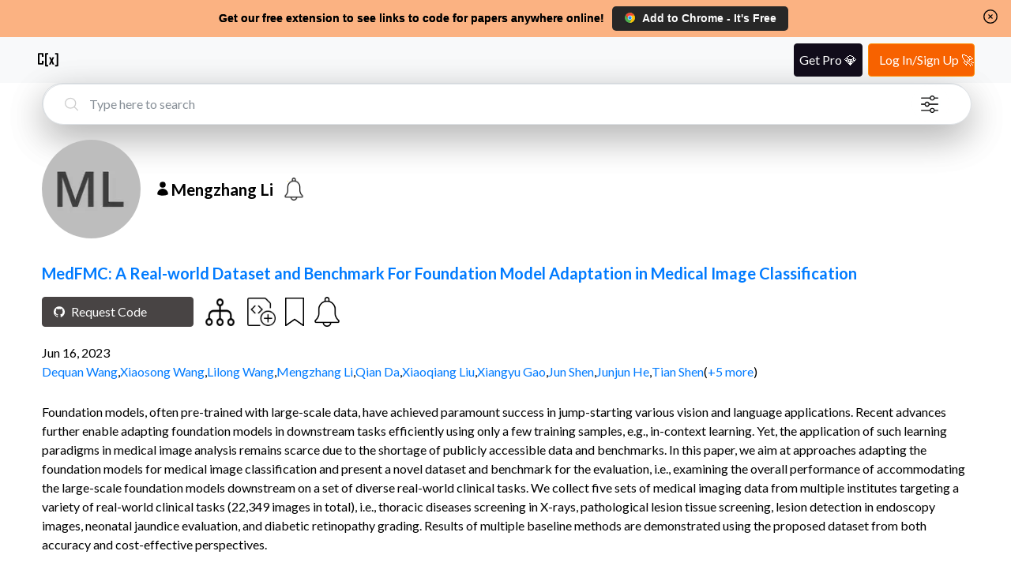

--- FILE ---
content_type: text/html; charset=utf-8
request_url: https://www.catalyzex.com/author/Mengzhang%20Li
body_size: 14882
content:
<!DOCTYPE html><html lang="en"><head><meta charSet="utf-8"/><style>
            html, body, button {
              font-family: '__Lato_06d0dd', '__Lato_Fallback_06d0dd', Helvetica Neue, Helvetica, Arial, sans-serif !important;
            }
        </style><link rel="canonical" href="https://www.catalyzex.com/author/Mengzhang%20Li"/><style>
            html, body, button {
              font-family: '__Lato_06d0dd', '__Lato_Fallback_06d0dd', Helvetica Neue, Helvetica, Arial, sans-serif !important;
            }
        </style><meta name="viewport" content="width=device-width, initial-scale=1.0, shrink-to-fit=no"/><title>Mengzhang Li</title><meta name="description" content="View Mengzhang Li&#x27;s papers and open-source code. See more researchers and engineers like Mengzhang Li."/><meta property="og:title" content="Mengzhang Li"/><meta property="og:description" content="View Mengzhang Li&#x27;s papers and open-source code. See more researchers and engineers like Mengzhang Li."/><meta name="twitter:title" content="Mengzhang Li"/><meta name="twitter:description" content="View Mengzhang Li&#x27;s papers and open-source code. See more researchers and engineers like Mengzhang Li."/><meta name="og:image" content="https://ui-avatars.com/api/?name=Mengzhang Li&amp;background=BCBCBC&amp;color=3E3E3F&amp;size=256&amp;bold=true&amp;font-size=0.5&amp;format=png"/><script type="application/ld+json">{"@context":"https://schema.org","@graph":[{"@type":"ProfilePage","mainEntity":{"@type":"Person","name":"Mengzhang Li","description":null},"hasPart":[{"@type":"ScholarlyArticle","url":"https://www.catalyzex.com/paper/medfmc-a-real-world-dataset-and-benchmark-for","name":"MedFMC: A Real-world Dataset and Benchmark For Foundation Model Adaptation in Medical Image Classification","datePublished":"2023-06-16","author":[{"@type":"Person","name":"Dequan Wang","url":"https://www.catalyzex.com/author/Dequan Wang"},{"@type":"Person","name":"Xiaosong Wang","url":"https://www.catalyzex.com/author/Xiaosong Wang"},{"@type":"Person","name":"Lilong Wang","url":"https://www.catalyzex.com/author/Lilong Wang"},{"@type":"Person","name":"Mengzhang Li","url":"https://www.catalyzex.com/author/Mengzhang Li"},{"@type":"Person","name":"Qian Da","url":"https://www.catalyzex.com/author/Qian Da"},{"@type":"Person","name":"Xiaoqiang Liu","url":"https://www.catalyzex.com/author/Xiaoqiang Liu"},{"@type":"Person","name":"Xiangyu Gao","url":"https://www.catalyzex.com/author/Xiangyu Gao"},{"@type":"Person","name":"Jun Shen","url":"https://www.catalyzex.com/author/Jun Shen"},{"@type":"Person","name":"Junjun He","url":"https://www.catalyzex.com/author/Junjun He"},{"@type":"Person","name":"Tian Shen","url":"https://www.catalyzex.com/author/Tian Shen"},{"@type":"Person","name":"Qi Duan","url":"https://www.catalyzex.com/author/Qi Duan"},{"@type":"Person","name":"Jie Zhao","url":"https://www.catalyzex.com/author/Jie Zhao"},{"@type":"Person","name":"Kang Li","url":"https://www.catalyzex.com/author/Kang Li"},{"@type":"Person","name":"Yu Qiao","url":"https://www.catalyzex.com/author/Yu Qiao"},{"@type":"Person","name":"Shaoting Zhang","url":"https://www.catalyzex.com/author/Shaoting Zhang"}]},{"@type":"ScholarlyArticle","url":"https://www.catalyzex.com/paper/automatic-data-augmentation-for-3d-medical","name":"Automatic Data Augmentation for 3D Medical Image Segmentation","datePublished":"2020-10-07","author":[{"@type":"Person","name":"Ju Xu","url":"https://www.catalyzex.com/author/Ju Xu"},{"@type":"Person","name":"Mengzhang Li","url":"https://www.catalyzex.com/author/Mengzhang Li"},{"@type":"Person","name":"Zhanxing Zhu","url":"https://www.catalyzex.com/author/Zhanxing Zhu"}],"image":"https://ai2-s2-public.s3.amazonaws.com/figures/2017-08-08/d74aaa0c73a3bfe1008cc4228d20d01d419b1206/3-Figure1-1.png"},{"@type":"ScholarlyArticle","url":"https://www.catalyzex.com/paper/3d-graph-convolutional-networks-with-temporal","name":"3D Graph Convolutional Networks with Temporal Graphs: A Spatial Information Free Framework For Traffic Forecasting","datePublished":"2019-03-03","author":[{"@type":"Person","name":"Bing Yu","url":"https://www.catalyzex.com/author/Bing Yu"},{"@type":"Person","name":"Mengzhang Li","url":"https://www.catalyzex.com/author/Mengzhang Li"},{"@type":"Person","name":"Jiyong Zhang","url":"https://www.catalyzex.com/author/Jiyong Zhang"},{"@type":"Person","name":"Zhanxing Zhu","url":"https://www.catalyzex.com/author/Zhanxing Zhu"}],"image":"https://ai2-s2-public.s3.amazonaws.com/figures/2017-08-08/2ea6424511e1c24b4525ac19576b7d6b711820fe/2-Figure1-1.png"}]}]}</script><link rel="preload" as="image" imageSrcSet="/_next/image?url=%2F_next%2Fstatic%2Fmedia%2Ffilter.cf288982.png&amp;w=640&amp;q=75 1x, /_next/image?url=%2F_next%2Fstatic%2Fmedia%2Ffilter.cf288982.png&amp;w=1080&amp;q=75 2x" fetchpriority="high"/><link rel="preload" as="image" imageSrcSet="/_next/image?url=https%3A%2F%2Fui-avatars.com%2Fapi%2F%3Fname%3DMengzhang%20Li%26background%3DBCBCBC%26color%3D3E3E3F%26size%3D256%26bold%3Dtrue%26font-size%3D0.5%26format%3Dpng&amp;w=128&amp;q=75 1x, /_next/image?url=https%3A%2F%2Fui-avatars.com%2Fapi%2F%3Fname%3DMengzhang%20Li%26background%3DBCBCBC%26color%3D3E3E3F%26size%3D256%26bold%3Dtrue%26font-size%3D0.5%26format%3Dpng&amp;w=256&amp;q=75 2x" fetchpriority="high"/><meta name="next-head-count" content="15"/><meta charSet="utf-8"/><meta http-equiv="X-UA-Compatible" content="IE=edge"/><meta name="p:domain_verify" content="7a8c54ff8920a71e909037ac35612f4e"/><meta name="author" content="CatalyzeX"/><meta property="og:type" content="website"/><meta property="og:site_name" content="CatalyzeX"/><meta property="og:url" content="https://www.catalyzex.com/"/><meta property="fb:app_id" content="658945670928778"/><meta property="fb:admins" content="515006233"/><meta name="twitter:card" content="summary_large_image"/><meta name="twitter:domain" content="www.catalyzex.com"/><meta name="twitter:site" content="@catalyzex"/><meta name="twitter:creator" content="@catalyzex"/><script data-partytown-config="true" type="f53bae84ba92779f9ffcd490-text/javascript">
          partytown = {
            lib: "/_next/static/~partytown/",
            forward: [
              "gtag",
              "mixpanel.track",
              "mixpanel.track_pageview",
              "mixpanel.identify", 
              "mixpanel.people.set", 
              "mixpanel.reset", 
              "mixpanel.get_distinct_id",
              "mixpanel.set_config",
              "manuallySyncMixpanelId"
            ]           
          };
        </script><link rel="preload" href="/_next/static/media/155cae559bbd1a77-s.p.woff2" as="font" type="font/woff2" crossorigin="anonymous" data-next-font="size-adjust"/><link rel="preload" href="/_next/static/media/4de1fea1a954a5b6-s.p.woff2" as="font" type="font/woff2" crossorigin="anonymous" data-next-font="size-adjust"/><link rel="preload" href="/_next/static/media/6d664cce900333ee-s.p.woff2" as="font" type="font/woff2" crossorigin="anonymous" data-next-font="size-adjust"/><link rel="preload" href="/_next/static/css/ec5a83c34cf9a081.css" as="style"/><link rel="stylesheet" href="/_next/static/css/ec5a83c34cf9a081.css" data-n-g=""/><link rel="preload" href="/_next/static/css/5e125fcc6dc1ef5f.css" as="style"/><link rel="stylesheet" href="/_next/static/css/5e125fcc6dc1ef5f.css" data-n-p=""/><noscript data-n-css=""></noscript><script defer="" nomodule="" src="/_next/static/chunks/polyfills-78c92fac7aa8fdd8.js" type="f53bae84ba92779f9ffcd490-text/javascript"></script><script data-partytown="" type="f53bae84ba92779f9ffcd490-text/javascript">!(function(w,p,f,c){if(!window.crossOriginIsolated && !navigator.serviceWorker) return;c=w[p]=w[p]||{};c[f]=(c[f]||[])})(window,'partytown','forward');/* Partytown 0.10.2 - MIT builder.io */
const t={preserveBehavior:!1},e=e=>{if("string"==typeof e)return[e,t];const[n,r=t]=e;return[n,{...t,...r}]},n=Object.freeze((t=>{const e=new Set;let n=[];do{Object.getOwnPropertyNames(n).forEach((t=>{"function"==typeof n[t]&&e.add(t)}))}while((n=Object.getPrototypeOf(n))!==Object.prototype);return Array.from(e)})());!function(t,r,o,i,a,s,c,d,l,p,u=t,f){function h(){f||(f=1,"/"==(c=(s.lib||"/~partytown/")+(s.debug?"debug/":""))[0]&&(l=r.querySelectorAll('script[type="text/partytown"]'),i!=t?i.dispatchEvent(new CustomEvent("pt1",{detail:t})):(d=setTimeout(v,1e4),r.addEventListener("pt0",w),a?y(1):o.serviceWorker?o.serviceWorker.register(c+(s.swPath||"partytown-sw.js"),{scope:c}).then((function(t){t.active?y():t.installing&&t.installing.addEventListener("statechange",(function(t){"activated"==t.target.state&&y()}))}),console.error):v())))}function y(e){p=r.createElement(e?"script":"iframe"),t._pttab=Date.now(),e||(p.style.display="block",p.style.width="0",p.style.height="0",p.style.border="0",p.style.visibility="hidden",p.setAttribute("aria-hidden",!0)),p.src=c+"partytown-"+(e?"atomics.js?v=0.10.2":"sandbox-sw.html?"+t._pttab),r.querySelector(s.sandboxParent||"body").appendChild(p)}function v(n,o){for(w(),i==t&&(s.forward||[]).map((function(n){const[r]=e(n);delete t[r.split(".")[0]]})),n=0;n<l.length;n++)(o=r.createElement("script")).innerHTML=l[n].innerHTML,o.nonce=s.nonce,r.head.appendChild(o);p&&p.parentNode.removeChild(p)}function w(){clearTimeout(d)}s=t.partytown||{},i==t&&(s.forward||[]).map((function(r){const[o,{preserveBehavior:i}]=e(r);u=t,o.split(".").map((function(e,r,o){var a;u=u[o[r]]=r+1<o.length?u[o[r]]||(a=o[r+1],n.includes(a)?[]:{}):(()=>{let e=null;if(i){const{methodOrProperty:n,thisObject:r}=((t,e)=>{let n=t;for(let t=0;t<e.length-1;t+=1)n=n[e[t]];return{thisObject:n,methodOrProperty:e.length>0?n[e[e.length-1]]:void 0}})(t,o);"function"==typeof n&&(e=(...t)=>n.apply(r,...t))}return function(){let n;return e&&(n=e(arguments)),(t._ptf=t._ptf||[]).push(o,arguments),n}})()}))})),"complete"==r.readyState?h():(t.addEventListener("DOMContentLoaded",h),t.addEventListener("load",h))}(window,document,navigator,top,window.crossOriginIsolated);</script><script src="https://www.googletagmanager.com/gtag/js?id=G-BD14FTHPNC" type="text/partytown" data-nscript="worker"></script><script defer="" src="/_next/static/chunks/336.311897441b58c7f9.js" type="f53bae84ba92779f9ffcd490-text/javascript"></script><script src="/_next/static/chunks/webpack-f9bc4646db70d83f.js" defer="" type="f53bae84ba92779f9ffcd490-text/javascript"></script><script src="/_next/static/chunks/main-819661c54c38eafc.js" defer="" type="f53bae84ba92779f9ffcd490-text/javascript"></script><script src="/_next/static/chunks/pages/_app-d4d6be759d9617e3.js" defer="" type="f53bae84ba92779f9ffcd490-text/javascript"></script><script src="/_next/static/chunks/117-cbf0dd2a93fca997.js" defer="" type="f53bae84ba92779f9ffcd490-text/javascript"></script><script src="/_next/static/chunks/602-80e933e094e77991.js" defer="" type="f53bae84ba92779f9ffcd490-text/javascript"></script><script src="/_next/static/chunks/947-ca6cb45655821eab.js" defer="" type="f53bae84ba92779f9ffcd490-text/javascript"></script><script src="/_next/static/chunks/403-8b84e5049c16d49f.js" defer="" type="f53bae84ba92779f9ffcd490-text/javascript"></script><script src="/_next/static/chunks/460-d4da110cd77cf2e4.js" defer="" type="f53bae84ba92779f9ffcd490-text/javascript"></script><script src="/_next/static/chunks/68-8acf76971c46bf47.js" defer="" type="f53bae84ba92779f9ffcd490-text/javascript"></script><script src="/_next/static/chunks/pages/author/%5Bname%5D-42289ca93c12b4ed.js" defer="" type="f53bae84ba92779f9ffcd490-text/javascript"></script><script src="/_next/static/EhgKXM49O0x7bX0bCEv4G/_buildManifest.js" defer="" type="f53bae84ba92779f9ffcd490-text/javascript"></script><script src="/_next/static/EhgKXM49O0x7bX0bCEv4G/_ssgManifest.js" defer="" type="f53bae84ba92779f9ffcd490-text/javascript"></script><style data-href="https://fonts.googleapis.com/css2?family=Lato:wght@300;400;700&display=swap">@font-face{font-family:'Lato';font-style:normal;font-weight:300;font-display:swap;src:url(https://fonts.gstatic.com/l/font?kit=S6u9w4BMUTPHh7USeww&skey=91f32e07d083dd3a&v=v25) format('woff')}@font-face{font-family:'Lato';font-style:normal;font-weight:400;font-display:swap;src:url(https://fonts.gstatic.com/l/font?kit=S6uyw4BMUTPHvxo&skey=2d58b92a99e1c086&v=v25) format('woff')}@font-face{font-family:'Lato';font-style:normal;font-weight:700;font-display:swap;src:url(https://fonts.gstatic.com/l/font?kit=S6u9w4BMUTPHh6UVeww&skey=3480a19627739c0d&v=v25) format('woff')}@font-face{font-family:'Lato';font-style:normal;font-weight:300;font-display:swap;src:url(https://fonts.gstatic.com/s/lato/v25/S6u9w4BMUTPHh7USSwaPGQ3q5d0N7w.woff2) format('woff2');unicode-range:U+0100-02BA,U+02BD-02C5,U+02C7-02CC,U+02CE-02D7,U+02DD-02FF,U+0304,U+0308,U+0329,U+1D00-1DBF,U+1E00-1E9F,U+1EF2-1EFF,U+2020,U+20A0-20AB,U+20AD-20C0,U+2113,U+2C60-2C7F,U+A720-A7FF}@font-face{font-family:'Lato';font-style:normal;font-weight:300;font-display:swap;src:url(https://fonts.gstatic.com/s/lato/v25/S6u9w4BMUTPHh7USSwiPGQ3q5d0.woff2) format('woff2');unicode-range:U+0000-00FF,U+0131,U+0152-0153,U+02BB-02BC,U+02C6,U+02DA,U+02DC,U+0304,U+0308,U+0329,U+2000-206F,U+20AC,U+2122,U+2191,U+2193,U+2212,U+2215,U+FEFF,U+FFFD}@font-face{font-family:'Lato';font-style:normal;font-weight:400;font-display:swap;src:url(https://fonts.gstatic.com/s/lato/v25/S6uyw4BMUTPHjxAwXiWtFCfQ7A.woff2) format('woff2');unicode-range:U+0100-02BA,U+02BD-02C5,U+02C7-02CC,U+02CE-02D7,U+02DD-02FF,U+0304,U+0308,U+0329,U+1D00-1DBF,U+1E00-1E9F,U+1EF2-1EFF,U+2020,U+20A0-20AB,U+20AD-20C0,U+2113,U+2C60-2C7F,U+A720-A7FF}@font-face{font-family:'Lato';font-style:normal;font-weight:400;font-display:swap;src:url(https://fonts.gstatic.com/s/lato/v25/S6uyw4BMUTPHjx4wXiWtFCc.woff2) format('woff2');unicode-range:U+0000-00FF,U+0131,U+0152-0153,U+02BB-02BC,U+02C6,U+02DA,U+02DC,U+0304,U+0308,U+0329,U+2000-206F,U+20AC,U+2122,U+2191,U+2193,U+2212,U+2215,U+FEFF,U+FFFD}@font-face{font-family:'Lato';font-style:normal;font-weight:700;font-display:swap;src:url(https://fonts.gstatic.com/s/lato/v25/S6u9w4BMUTPHh6UVSwaPGQ3q5d0N7w.woff2) format('woff2');unicode-range:U+0100-02BA,U+02BD-02C5,U+02C7-02CC,U+02CE-02D7,U+02DD-02FF,U+0304,U+0308,U+0329,U+1D00-1DBF,U+1E00-1E9F,U+1EF2-1EFF,U+2020,U+20A0-20AB,U+20AD-20C0,U+2113,U+2C60-2C7F,U+A720-A7FF}@font-face{font-family:'Lato';font-style:normal;font-weight:700;font-display:swap;src:url(https://fonts.gstatic.com/s/lato/v25/S6u9w4BMUTPHh6UVSwiPGQ3q5d0.woff2) format('woff2');unicode-range:U+0000-00FF,U+0131,U+0152-0153,U+02BB-02BC,U+02C6,U+02DA,U+02DC,U+0304,U+0308,U+0329,U+2000-206F,U+20AC,U+2122,U+2191,U+2193,U+2212,U+2215,U+FEFF,U+FFFD}</style></head><body><div id="__next"><script id="google-analytics" type="text/partytown">
            window.dataLayer = window.dataLayer || [];
            window.gtag = function gtag(){window.dataLayer.push(arguments);}
            gtag('js', new Date());
            gtag('config', 'G-BD14FTHPNC', {
              page_path: window.location.pathname,
            });
        </script><script type="text/partytown">
          const MIXPANEL_CUSTOM_LIB_URL = 'https://www.catalyzex.com/mp-cdn/libs/mixpanel-2-latest.min.js';

          (function(f,b){if(!b.__SV){var e,g,i,h;window.mixpanel=b;b._i=[];b.init=function(e,f,c){function g(a,d){var b=d.split(".");2==b.length&&(a=a[b[0]],d=b[1]);a[d]=function(){a.push([d].concat(Array.prototype.slice.call(arguments,0)))}}var a=b;"undefined"!==typeof c?a=b[c]=[]:c="mixpanel";a.people=a.people||[];a.toString=function(a){var d="mixpanel";"mixpanel"!==c&&(d+="."+c);a||(d+=" (stub)");return d};a.people.toString=function(){return a.toString(1)+".people (stub)"};i="disable time_event track track_pageview track_links track_forms track_with_groups add_group set_group remove_group register register_once alias unregister identify name_tag set_config reset opt_in_tracking opt_out_tracking has_opted_in_tracking has_opted_out_tracking clear_opt_in_out_tracking start_batch_senders people.set people.set_once people.unset people.increment people.append people.union people.track_charge people.clear_charges people.delete_user people.remove".split(" ");
          for(h=0;h<i.length;h++)g(a,i[h]);var j="set set_once union unset remove delete".split(" ");a.get_group=function(){function b(c){d[c]=function(){call2_args=arguments;call2=[c].concat(Array.prototype.slice.call(call2_args,0));a.push([e,call2])}}for(var d={},e=["get_group"].concat(Array.prototype.slice.call(arguments,0)),c=0;c<j.length;c++)b(j[c]);return d};b._i.push([e,f,c])};b.__SV=1.2;e=f.createElement("script");e.type="text/javascript";e.async=!0;e.src="undefined"!==typeof MIXPANEL_CUSTOM_LIB_URL?
          MIXPANEL_CUSTOM_LIB_URL:"file:"===f.location.protocol&&"//catalyzex.com/mp-cdn/libs/mixpanel-2-latest.min.js".match(/^\/\//)?"https://www.catalyzex.com/mp-cdn/libs/mixpanel-2-latest.min.js":"//catalyzex.com/mp-cdn/libs/mixpanel-2-latest.min.js";g=f.getElementsByTagName("script")[0];g.parentNode.insertBefore(e,g)}})(document,window.mixpanel||[]);
          
          mixpanel.init("851392464b60e8cc1948a193642f793b", {
            api_host: "https://www.catalyzex.com/mp",
          })

          manuallySyncMixpanelId = function(currentMixpanelId) {
            const inMemoryProps = mixpanel?.persistence?.props
            if (inMemoryProps) {
              inMemoryProps['distinct_id'] = currentMixpanelId
              inMemoryProps['$device_id'] = currentMixpanelId
              delete inMemoryProps['$user_id']
            }
          }
        </script><div class="Layout_layout-container__GqQwY"><div><div data-testid="banner-main-container" id="Banner_banner-main-container__DgEOW" class="cx-banner"><span class="Banner_content__a4ws8 Banner_default-content___HRmT">Get our free extension to see links to code for papers anywhere online!</span><span class="Banner_content__a4ws8 Banner_small-content__iQlll">Free add-on: code for papers everywhere!</span><span class="Banner_content__a4ws8 Banner_extra-small-content__qkq9E">Free add-on: See code for papers anywhere!</span><div class="Banner_banner-button-section__kX1fj"><a class="Banner_banner-social-button__b3sZ7 Banner_browser-button__6CbLf" href="https://chrome.google.com/webstore/detail/%F0%9F%92%BB-catalyzex-link-all-aim/aikkeehnlfpamidigaffhfmgbkdeheil" rel="noreferrer" target="_blank"><p><img src="/static/images/google-chrome.svg" alt="Chrome logo"/>Add to <!-- -->Chrome<!-- --> - It&#x27;s Free</p></a></div><div id="Banner_banner-close-button__68_52" class="banner-close-button" data-testid="banner-close-icon" role="button" tabindex="0" aria-label="Home"><svg xmlns="http://www.w3.org/2000/svg" fill="none" viewBox="0 0 24 24" stroke-width="1.5" stroke="currentColor" aria-hidden="true" data-slot="icon" height="22" width="22" color="black"><path stroke-linecap="round" stroke-linejoin="round" d="m9.75 9.75 4.5 4.5m0-4.5-4.5 4.5M21 12a9 9 0 1 1-18 0 9 9 0 0 1 18 0Z"></path></svg></div></div></div><section data-hydration-on-demand="true"></section><div data-testid="header-main-container" class="Header_navbar__bVRQt"><nav><div><a class="Header_navbar-brand__9oFe_" href="/"><svg version="1.0" xmlns="http://www.w3.org/2000/svg" width="466.000000pt" height="466.000000pt" viewBox="0 0 466.000000 466.000000" preserveAspectRatio="xMidYMid meet" data-testid="catalyzex-header-icon"><title>CatalyzeX Icon</title><g transform="translate(0.000000,466.000000) scale(0.100000,-0.100000)" fill="#000000" stroke="none"><path d="M405 3686 c-42 -18 -83 -69 -92 -114 -4 -20 -8 -482 -8 -1027 l0 -990 25 -44 c16 -28 39 -52 65 -65 38 -20 57 -21 433 -24 444 -3 487 1 538 52 18 18 37 50 43 71 7 25 11 154 11 343 l0 302 -165 0 -165 0 0 -240 0 -240 -225 0 -225 0 0 855 0 855 225 0 225 0 0 -225 0 -225 166 0 165 0 -3 308 c-3 289 -4 309 -24 342 -11 19 -38 45 -60 57 -39 23 -42 23 -469 22 -335 0 -437 -3 -460 -13z"></path><path d="M1795 3686 c-16 -7 -38 -23 -48 -34 -47 -52 -46 -27 -47 -1262 0 -808 3 -1177 11 -1205 14 -50 63 -102 109 -115 19 -5 142 -10 273 -10 l238 0 -3 148 -3 147 -125 2 c-69 0 -135 1 -147 2 l-23 1 0 1025 0 1025 150 0 150 0 0 145 0 145 -252 0 c-188 -1 -261 -4 -283 -14z"></path><path d="M3690 3555 l0 -145 155 0 155 0 0 -1025 0 -1025 -27 0 c-16 -1 -84 -2 -153 -3 l-125 -2 -3 -148 -3 -148 258 3 c296 3 309 7 351 88 l22 45 -2 1202 c-3 1196 -3 1202 -24 1229 -11 15 -33 37 -48 48 -26 20 -43 21 -292 24 l-264 3 0 -146z"></path><path d="M2520 2883 c0 -5 70 -164 156 -356 l157 -347 -177 -374 c-97 -205 -176 -376 -176 -380 0 -3 77 -5 171 -4 l172 3 90 228 c49 125 93 227 97 227 4 0 47 -103 95 -230 l87 -230 174 0 c96 0 174 2 174 3 0 2 -79 172 -175 377 -96 206 -175 378 -175 382 0 8 303 678 317 701 2 4 -70 7 -161 7 l-164 0 -83 -210 c-45 -115 -85 -210 -89 -210 -4 0 -43 95 -86 210 l-79 210 -162 0 c-90 0 -163 -3 -163 -7z"></path></g></svg></a></div></nav></div><div class="Author_author-container__7mxgD"><div class="Searchbar_search-bar-container__xIN4L rounded-border Author_searchbar-component__RYtrU" id="searchbar-component"><form class="Searchbar_search-bar-container__xIN4L" data-testid="search-bar-form"><div><svg xmlns="http://www.w3.org/2000/svg" fill="none" viewBox="0 0 24 24" stroke-width="1.5" stroke="currentColor" aria-hidden="true" data-slot="icon" height="22"><title>Search Icon</title><path stroke-linecap="round" stroke-linejoin="round" d="m21 21-5.197-5.197m0 0A7.5 7.5 0 1 0 5.196 5.196a7.5 7.5 0 0 0 10.607 10.607Z"></path></svg><input class="form-control Searchbar_search-field__L9Oaa" type="text" id="search-field" name="search" required="" autoComplete="off" placeholder="Type here to search" value=""/><button class="Searchbar_filter-icon-container__qAKJN" type="button" title="search by advanced filters like language/framework, computational requirement, dataset, use case, hardware, etc."><div class="Searchbar_pulse1__6sv_E"></div><img alt="Alert button" fetchpriority="high" width="512" height="512" decoding="async" data-nimg="1" class="Searchbar_filter-icon__0rBbt" style="color:transparent" srcSet="/_next/image?url=%2F_next%2Fstatic%2Fmedia%2Ffilter.cf288982.png&amp;w=640&amp;q=75 1x, /_next/image?url=%2F_next%2Fstatic%2Fmedia%2Ffilter.cf288982.png&amp;w=1080&amp;q=75 2x" src="/_next/image?url=%2F_next%2Fstatic%2Fmedia%2Ffilter.cf288982.png&amp;w=1080&amp;q=75"/></button></div></form></div><section data-hydration-on-demand="true"></section><div class="Author_author-info-container__s16bv"><img alt="Picture for Mengzhang Li" fetchpriority="high" width="125" height="125" decoding="async" data-nimg="1" class="Author_author-avatar___oMPi" style="color:transparent" srcSet="/_next/image?url=https%3A%2F%2Fui-avatars.com%2Fapi%2F%3Fname%3DMengzhang%20Li%26background%3DBCBCBC%26color%3D3E3E3F%26size%3D256%26bold%3Dtrue%26font-size%3D0.5%26format%3Dpng&amp;w=128&amp;q=75 1x, /_next/image?url=https%3A%2F%2Fui-avatars.com%2Fapi%2F%3Fname%3DMengzhang%20Li%26background%3DBCBCBC%26color%3D3E3E3F%26size%3D256%26bold%3Dtrue%26font-size%3D0.5%26format%3Dpng&amp;w=256&amp;q=75 2x" src="/_next/image?url=https%3A%2F%2Fui-avatars.com%2Fapi%2F%3Fname%3DMengzhang%20Li%26background%3DBCBCBC%26color%3D3E3E3F%26size%3D256%26bold%3Dtrue%26font-size%3D0.5%26format%3Dpng&amp;w=256&amp;q=75"/><div class="Author_author-text-info__5qK6g"><div class="Author_author-name__2fRuf"><svg xmlns="http://www.w3.org/2000/svg" viewBox="0 0 24 24" fill="currentColor" aria-hidden="true" data-slot="icon" height="20"><path fill-rule="evenodd" d="M7.5 6a4.5 4.5 0 1 1 9 0 4.5 4.5 0 0 1-9 0ZM3.751 20.105a8.25 8.25 0 0 1 16.498 0 .75.75 0 0 1-.437.695A18.683 18.683 0 0 1 12 22.5c-2.786 0-5.433-.608-7.812-1.7a.75.75 0 0 1-.437-.695Z" clip-rule="evenodd"></path></svg><h1>Mengzhang Li</h1><div class="wrapper Author_author-alert-button__u4klv"><button class="AlertButton_alert-btn__pC8cK" title="Get notified when a new paper is added by the author"><img alt="Alert button" id="alert_btn" loading="lazy" width="512" height="512" decoding="async" data-nimg="1" class="alert-btn-image " style="color:transparent" srcSet="/_next/image?url=%2F_next%2Fstatic%2Fmedia%2Falert_light_mode_icon.b8fca154.png&amp;w=640&amp;q=75 1x, /_next/image?url=%2F_next%2Fstatic%2Fmedia%2Falert_light_mode_icon.b8fca154.png&amp;w=1080&amp;q=75 2x" src="/_next/image?url=%2F_next%2Fstatic%2Fmedia%2Falert_light_mode_icon.b8fca154.png&amp;w=1080&amp;q=75"/></button><svg xmlns="http://www.w3.org/2000/svg" viewBox="0 0 106 34" style="margin-left:1px"><g class="sparkles"><path style="animation:sparkle 2s 0s infinite ease-in-out" d="M15.5740361 -10.33344622s1.1875777-6.20179466 2.24320232 0c0 0 5.9378885 1.05562462 0 2.11124925 0 0-1.05562463 6.33374774-2.24320233 0-3.5627331-.6597654-3.29882695-1.31953078 0-2.11124925z"></path><path style="animation:sparkle 1.5s 0.9s infinite ease-in-out" d="M33.5173993 39.97263826s1.03464615-5.40315215 1.95433162 0c0 0 5.17323078.91968547 0 1.83937095 0 0-.91968547 5.51811283-1.95433162 0-3.10393847-.57480342-2.8740171-1.14960684 0-1.83937095z"></path><path style="animation:sparkle 1.7s 0.4s infinite ease-in-out" d="M55.03038108 1.71240809s.73779281-3.852918 1.39360864 0c0 0 3.68896404.65581583 0 1.31163166 0 0-.65581583 3.93489497-1.39360864 0-2.21337842-.4098849-2.04942447-.81976979 0-1.31163166z"></path></g></svg></div></div></div></div><div><section data-testid="paper-details-container" class="Search_paper-details-container__Dou2Q"><h2 class="Search_paper-heading__bq58c"><a data-testid="paper-result-title" href="/paper/medfmc-a-real-world-dataset-and-benchmark-for"><strong>MedFMC: A Real-world Dataset and Benchmark For Foundation Model Adaptation in Medical Image Classification</strong></a></h2><div class="Search_buttons-container__WWw_l"><a href="#" target="_blank" id="request-code-2306.09579" data-testid="view-code-button" class="Search_view-code-link__xOgGF"><button type="button" class="btn Search_view-button__D5D2K Search_buttons-spacing__iB2NS Search_black-button__O7oac Search_view-code-button__8Dk6Z"><svg role="img" height="14" width="24" viewBox="0 0 24 24" xmlns="http://www.w3.org/2000/svg" fill="#fff"><title>Github Icon</title><path d="M12 .297c-6.63 0-12 5.373-12 12 0 5.303 3.438 9.8 8.205 11.385.6.113.82-.258.82-.577 0-.285-.01-1.04-.015-2.04-3.338.724-4.042-1.61-4.042-1.61C4.422 18.07 3.633 17.7 3.633 17.7c-1.087-.744.084-.729.084-.729 1.205.084 1.838 1.236 1.838 1.236 1.07 1.835 2.809 1.305 3.495.998.108-.776.417-1.305.76-1.605-2.665-.3-5.466-1.332-5.466-5.93 0-1.31.465-2.38 1.235-3.22-.135-.303-.54-1.523.105-3.176 0 0 1.005-.322 3.3 1.23.96-.267 1.98-.399 3-.405 1.02.006 2.04.138 3 .405 2.28-1.552 3.285-1.23 3.285-1.23.645 1.653.24 2.873.12 3.176.765.84 1.23 1.91 1.23 3.22 0 4.61-2.805 5.625-5.475 5.92.42.36.81 1.096.81 2.22 0 1.606-.015 2.896-.015 3.286 0 .315.21.69.825.57C20.565 22.092 24 17.592 24 12.297c0-6.627-5.373-12-12-12"></path></svg>Request Code</button></a><button type="button" class="Search_buttons-spacing__iB2NS Search_related-code-btn__F5B3X" data-testid="related-code-button"><span class="descriptor" style="display:none">Code for Similar Papers:</span><img alt="Code for Similar Papers" title="View code for similar papers" loading="lazy" width="37" height="35" decoding="async" data-nimg="1" style="color:transparent" srcSet="/_next/image?url=%2F_next%2Fstatic%2Fmedia%2Frelated_icon_transparent.98f57b13.png&amp;w=48&amp;q=75 1x, /_next/image?url=%2F_next%2Fstatic%2Fmedia%2Frelated_icon_transparent.98f57b13.png&amp;w=96&amp;q=75 2x" src="/_next/image?url=%2F_next%2Fstatic%2Fmedia%2Frelated_icon_transparent.98f57b13.png&amp;w=96&amp;q=75"/></button><a class="Search_buttons-spacing__iB2NS Search_add-code-button__GKwQr" target="_blank" href="/add_code?title=MedFMC: A Real-world Dataset and Benchmark For Foundation Model Adaptation in Medical Image Classification&amp;paper_url=http://arxiv.org/abs/2306.09579" rel="nofollow"><img alt="Add code" title="Contribute your code for this paper to the community" loading="lazy" width="36" height="36" decoding="async" data-nimg="1" style="color:transparent" srcSet="/_next/image?url=%2F_next%2Fstatic%2Fmedia%2Faddcode_white.6afb879f.png&amp;w=48&amp;q=75 1x, /_next/image?url=%2F_next%2Fstatic%2Fmedia%2Faddcode_white.6afb879f.png&amp;w=96&amp;q=75 2x" src="/_next/image?url=%2F_next%2Fstatic%2Fmedia%2Faddcode_white.6afb879f.png&amp;w=96&amp;q=75"/></a><div class="wrapper Search_buttons-spacing__iB2NS BookmarkButton_bookmark-wrapper__xJaOg"><button title="Bookmark this paper"><img alt="Bookmark button" id="bookmark-btn" loading="lazy" width="388" height="512" decoding="async" data-nimg="1" class="BookmarkButton_bookmark-btn-image__gkInJ" style="color:transparent" srcSet="/_next/image?url=%2F_next%2Fstatic%2Fmedia%2Fbookmark_outline.3a3e1c2c.png&amp;w=640&amp;q=75 1x, /_next/image?url=%2F_next%2Fstatic%2Fmedia%2Fbookmark_outline.3a3e1c2c.png&amp;w=828&amp;q=75 2x" src="/_next/image?url=%2F_next%2Fstatic%2Fmedia%2Fbookmark_outline.3a3e1c2c.png&amp;w=828&amp;q=75"/></button></div><div class="wrapper Search_buttons-spacing__iB2NS"><button class="AlertButton_alert-btn__pC8cK" title="Get alerts when new code is available for this paper"><img alt="Alert button" id="alert_btn" loading="lazy" width="512" height="512" decoding="async" data-nimg="1" class="alert-btn-image " style="color:transparent" srcSet="/_next/image?url=%2F_next%2Fstatic%2Fmedia%2Falert_light_mode_icon.b8fca154.png&amp;w=640&amp;q=75 1x, /_next/image?url=%2F_next%2Fstatic%2Fmedia%2Falert_light_mode_icon.b8fca154.png&amp;w=1080&amp;q=75 2x" src="/_next/image?url=%2F_next%2Fstatic%2Fmedia%2Falert_light_mode_icon.b8fca154.png&amp;w=1080&amp;q=75"/></button><svg xmlns="http://www.w3.org/2000/svg" viewBox="0 0 106 34" style="margin-left:9px"><g class="sparkles"><path style="animation:sparkle 2s 0s infinite ease-in-out" d="M15.5740361 -10.33344622s1.1875777-6.20179466 2.24320232 0c0 0 5.9378885 1.05562462 0 2.11124925 0 0-1.05562463 6.33374774-2.24320233 0-3.5627331-.6597654-3.29882695-1.31953078 0-2.11124925z"></path><path style="animation:sparkle 1.5s 0.9s infinite ease-in-out" d="M33.5173993 75.97263826s1.03464615-5.40315215 1.95433162 0c0 0 5.17323078.91968547 0 1.83937095 0 0-.91968547 5.51811283-1.95433162 0-3.10393847-.57480342-2.8740171-1.14960684 0-1.83937095z"></path><path style="animation:sparkle 1.7s 0.4s infinite ease-in-out" d="M69.03038108 1.71240809s.73779281-3.852918 1.39360864 0c0 0 3.68896404.65581583 0 1.31163166 0 0-.65581583 3.93489497-1.39360864 0-2.21337842-.4098849-2.04942447-.81976979 0-1.31163166z"></path></g></svg></div></div><span class="Search_publication-date__mLvO2">Jun 16, 2023<br/></span><div class="AuthorLinks_authors-container__fAwXT"><span class="descriptor" style="display:none">Authors:</span><span><a data-testid="paper-result-author" href="/author/Dequan%20Wang">Dequan Wang</a>, </span><span><a data-testid="paper-result-author" href="/author/Xiaosong%20Wang">Xiaosong Wang</a>, </span><span><a data-testid="paper-result-author" href="/author/Lilong%20Wang">Lilong Wang</a>, </span><span><a data-testid="paper-result-author" href="/author/Mengzhang%20Li">Mengzhang Li</a>, </span><span><a data-testid="paper-result-author" href="/author/Qian%20Da">Qian Da</a>, </span><span><a data-testid="paper-result-author" href="/author/Xiaoqiang%20Liu">Xiaoqiang Liu</a>, </span><span><a data-testid="paper-result-author" href="/author/Xiangyu%20Gao">Xiangyu Gao</a>, </span><span><a data-testid="paper-result-author" href="/author/Jun%20Shen">Jun Shen</a>, </span><span><a data-testid="paper-result-author" href="/author/Junjun%20He">Junjun He</a>, </span><span><a data-testid="paper-result-author" href="/author/Tian%20Shen">Tian Shen</a></span><span>(<a href="/author/Mengzhang%20Li#">+<!-- -->5<!-- --> more</a>)</span></div><div class="Search_paper-detail-page-images-container__FPeuN"></div><p class="Search_paper-content__1CSu5 text-with-links"><span class="descriptor" style="display:none">Abstract:</span>Foundation models, often pre-trained with large-scale data, have achieved paramount success in jump-starting various vision and language applications. Recent advances further enable adapting foundation models in downstream tasks efficiently using only a few training samples, e.g., in-context learning. Yet, the application of such learning paradigms in medical image analysis remains scarce due to the shortage of publicly accessible data and benchmarks. In this paper, we aim at approaches adapting the foundation models for medical image classification and present a novel dataset and benchmark for the evaluation, i.e., examining the overall performance of accommodating the large-scale foundation models downstream on a set of diverse real-world clinical tasks. We collect five sets of medical imaging data from multiple institutes targeting a variety of real-world clinical tasks (22,349 images in total), i.e., thoracic diseases screening in X-rays, pathological lesion tissue screening, lesion detection in endoscopy images, neonatal jaundice evaluation, and diabetic retinopathy grading. Results of multiple baseline methods are demonstrated using the proposed dataset from both accuracy and cost-effective perspectives.<br/></p><div class="text-with-links"><span></span><span><em>* <!-- -->Preprint. Under review<!-- --> </em><br/></span></div><div class="Search_search-result-provider__uWcak">Via<img alt="arxiv icon" loading="lazy" width="56" height="25" decoding="async" data-nimg="1" class="Search_arxiv-icon__SXHe4" style="color:transparent" srcSet="/_next/image?url=%2F_next%2Fstatic%2Fmedia%2Farxiv.41e50dc5.png&amp;w=64&amp;q=75 1x, /_next/image?url=%2F_next%2Fstatic%2Fmedia%2Farxiv.41e50dc5.png&amp;w=128&amp;q=75 2x" src="/_next/image?url=%2F_next%2Fstatic%2Fmedia%2Farxiv.41e50dc5.png&amp;w=128&amp;q=75"/></div><div class="Search_paper-link__nVhf_"><svg role="img" height="20" width="24" viewBox="0 0 24 24" xmlns="http://www.w3.org/2000/svg" style="margin-right:5px"><title>Github Icon</title><path d="M12 .297c-6.63 0-12 5.373-12 12 0 5.303 3.438 9.8 8.205 11.385.6.113.82-.258.82-.577 0-.285-.01-1.04-.015-2.04-3.338.724-4.042-1.61-4.042-1.61C4.422 18.07 3.633 17.7 3.633 17.7c-1.087-.744.084-.729.084-.729 1.205.084 1.838 1.236 1.838 1.236 1.07 1.835 2.809 1.305 3.495.998.108-.776.417-1.305.76-1.605-2.665-.3-5.466-1.332-5.466-5.93 0-1.31.465-2.38 1.235-3.22-.135-.303-.54-1.523.105-3.176 0 0 1.005-.322 3.3 1.23.96-.267 1.98-.399 3-.405 1.02.006 2.04.138 3 .405 2.28-1.552 3.285-1.23 3.285-1.23.645 1.653.24 2.873.12 3.176.765.84 1.23 1.91 1.23 3.22 0 4.61-2.805 5.625-5.475 5.92.42.36.81 1.096.81 2.22 0 1.606-.015 2.896-.015 3.286 0 .315.21.69.825.57C20.565 22.092 24 17.592 24 12.297c0-6.627-5.373-12-12-12"></path></svg><svg xmlns="http://www.w3.org/2000/svg" fill="none" viewBox="0 0 24 24" stroke-width="1.5" stroke="currentColor" aria-hidden="true" data-slot="icon" width="22" style="margin-right:10px;margin-top:2px"><path stroke-linecap="round" stroke-linejoin="round" d="M12 6.042A8.967 8.967 0 0 0 6 3.75c-1.052 0-2.062.18-3 .512v14.25A8.987 8.987 0 0 1 6 18c2.305 0 4.408.867 6 2.292m0-14.25a8.966 8.966 0 0 1 6-2.292c1.052 0 2.062.18 3 .512v14.25A8.987 8.987 0 0 0 18 18a8.967 8.967 0 0 0-6 2.292m0-14.25v14.25"></path></svg><a data-testid="paper-result-access-link" href="/paper/medfmc-a-real-world-dataset-and-benchmark-for">Access Paper or Ask Questions</a></div><div data-testid="social-icons-tray" class="SocialIconBar_social-icons-tray__hq8N8"><a href="https://twitter.com/intent/tweet?text=Currently%20reading%20%22MedFMC: A Real-world Dataset and Benchmark For Foundation Model Adaptation in Medical Image Classification%22%20catalyzex.com/paper/medfmc-a-real-world-dataset-and-benchmark-for%20via%20@CatalyzeX%0A%0AMore%20at:&amp;url=https://www.catalyzex.com&amp;related=CatalyzeX" target="_blank" rel="noreferrer"><svg role="img" viewBox="0 0 24 24" height="28" width="28" xmlns="http://www.w3.org/2000/svg" fill="#1DA1F2"><title>Twitter Icon</title><path d="M23.953 4.57a10 10 0 01-2.825.775 4.958 4.958 0 002.163-2.723c-.951.555-2.005.959-3.127 1.184a4.92 4.92 0 00-8.384 4.482C7.69 8.095 4.067 6.13 1.64 3.162a4.822 4.822 0 00-.666 2.475c0 1.71.87 3.213 2.188 4.096a4.904 4.904 0 01-2.228-.616v.06a4.923 4.923 0 003.946 4.827 4.996 4.996 0 01-2.212.085 4.936 4.936 0 004.604 3.417 9.867 9.867 0 01-6.102 2.105c-.39 0-.779-.023-1.17-.067a13.995 13.995 0 007.557 2.209c9.053 0 13.998-7.496 13.998-13.985 0-.21 0-.42-.015-.63A9.935 9.935 0 0024 4.59z"></path></svg></a><a href="https://www.facebook.com/dialog/share?app_id=704241106642044&amp;display=popup&amp;href=catalyzex.com/paper/medfmc-a-real-world-dataset-and-benchmark-for&amp;redirect_uri=https%3A%2F%2Fcatalyzex.com&amp;quote=Currently%20reading%20%22MedFMC: A Real-world Dataset and Benchmark For Foundation Model Adaptation in Medical Image Classification%22%20via%20CatalyzeX.com" target="_blank" rel="noreferrer"><svg role="img" viewBox="0 0 24 24" height="28" width="28" xmlns="http://www.w3.org/2000/svg" fill="#1DA1F2"><title>Facebook Icon</title><path d="M24 12.073c0-6.627-5.373-12-12-12s-12 5.373-12 12c0 5.99 4.388 10.954 10.125 11.854v-8.385H7.078v-3.47h3.047V9.43c0-3.007 1.792-4.669 4.533-4.669 1.312 0 2.686.235 2.686.235v2.953H15.83c-1.491 0-1.956.925-1.956 1.874v2.25h3.328l-.532 3.47h-2.796v8.385C19.612 23.027 24 18.062 24 12.073z"></path></svg></a><a href="https://www.linkedin.com/sharing/share-offsite/?url=catalyzex.com/paper/medfmc-a-real-world-dataset-and-benchmark-for&amp;title=MedFMC: A Real-world Dataset and Benchmark For Foundation Model Adaptation in Medical Image Classification" target="_blank" rel="noreferrer"><svg role="img" viewBox="0 0 24 24" height="28" width="28" aria-labelledby="Linkedin Icon" xmlns="http://www.w3.org/2000/svg" fill="#0e76a8"><title>Linkedin Icon</title><path d="M20.447 20.452h-3.554v-5.569c0-1.328-.027-3.037-1.852-3.037-1.853 0-2.136 1.445-2.136 2.939v5.667H9.351V9h3.414v1.561h.046c.477-.9 1.637-1.85 3.37-1.85 3.601 0 4.267 2.37 4.267 5.455v6.286zM5.337 7.433c-1.144 0-2.063-.926-2.063-2.065 0-1.138.92-2.063 2.063-2.063 1.14 0 2.064.925 2.064 2.063 0 1.139-.925 2.065-2.064 2.065zm1.782 13.019H3.555V9h3.564v11.452zM22.225 0H1.771C.792 0 0 .774 0 1.729v20.542C0 23.227.792 24 1.771 24h20.451C23.2 24 24 23.227 24 22.271V1.729C24 .774 23.2 0 22.222 0h.003z"></path></svg></a><a href="https://api.whatsapp.com/send?text=See this paper I&#x27;m reading: MedFMC: A Real-world Dataset and Benchmark For Foundation Model Adaptation in Medical Image Classification - catalyzex.com/paper/medfmc-a-real-world-dataset-and-benchmark-for %0D%0A__%0D%0Avia www.catalyzex.com - latest in machine learning" target="_blank" rel="noreferrer"><svg version="1.1" id="Layer_1" xmlns="http://www.w3.org/2000/svg" x="0px" y="0px" viewBox="0 0 512 512" height="28" width="28"><title>Whatsapp Icon</title><path fill="#EDEDED" d="M0,512l35.31-128C12.359,344.276,0,300.138,0,254.234C0,114.759,114.759,0,255.117,0 S512,114.759,512,254.234S395.476,512,255.117,512c-44.138,0-86.51-14.124-124.469-35.31L0,512z"></path><path fill="#55CD6C" d="M137.71,430.786l7.945,4.414c32.662,20.303,70.621,32.662,110.345,32.662 c115.641,0,211.862-96.221,211.862-213.628S371.641,44.138,255.117,44.138S44.138,137.71,44.138,254.234 c0,40.607,11.476,80.331,32.662,113.876l5.297,7.945l-20.303,74.152L137.71,430.786z"></path><path fill="#FEFEFE" d="M187.145,135.945l-16.772-0.883c-5.297,0-10.593,1.766-14.124,5.297 c-7.945,7.062-21.186,20.303-24.717,37.959c-6.179,26.483,3.531,58.262,26.483,90.041s67.09,82.979,144.772,105.048 c24.717,7.062,44.138,2.648,60.028-7.062c12.359-7.945,20.303-20.303,22.952-33.545l2.648-12.359 c0.883-3.531-0.883-7.945-4.414-9.71l-55.614-25.6c-3.531-1.766-7.945-0.883-10.593,2.648l-22.069,28.248 c-1.766,1.766-4.414,2.648-7.062,1.766c-15.007-5.297-65.324-26.483-92.69-79.448c-0.883-2.648-0.883-5.297,0.883-7.062 l21.186-23.834c1.766-2.648,2.648-6.179,1.766-8.828l-25.6-57.379C193.324,138.593,190.676,135.945,187.145,135.945"></path></svg></a><a title="Send via Messenger" href="https://www.facebook.com/dialog/send?app_id=704241106642044&amp;link=catalyzex.com/paper/medfmc-a-real-world-dataset-and-benchmark-for&amp;redirect_uri=https%3A%2F%2Fcatalyzex.com" target="_blank" rel="noreferrer"><svg role="img" height="24" width="24" viewBox="0 0 24 24" xmlns="http://www.w3.org/2000/svg" fill="#0695FF"><title>Messenger Icon</title><path d="M.001 11.639C.001 4.949 5.241 0 12.001 0S24 4.95 24 11.639c0 6.689-5.24 11.638-12 11.638-1.21 0-2.38-.16-3.47-.46a.96.96 0 00-.64.05l-2.39 1.05a.96.96 0 01-1.35-.85l-.07-2.14a.97.97 0 00-.32-.68A11.39 11.389 0 01.002 11.64zm8.32-2.19l-3.52 5.6c-.35.53.32 1.139.82.75l3.79-2.87c.26-.2.6-.2.87 0l2.8 2.1c.84.63 2.04.4 2.6-.48l3.52-5.6c.35-.53-.32-1.13-.82-.75l-3.79 2.87c-.25.2-.6.2-.86 0l-2.8-2.1a1.8 1.8 0 00-2.61.48z"></path></svg></a><a title="Share via Email" href="mailto:?subject=See this paper I&#x27;m reading: MedFMC: A Real-world Dataset and Benchmark For Foundation Model Adaptation in Medical Image Classification&amp;body=%22MedFMC: A Real-world Dataset and Benchmark For Foundation Model Adaptation in Medical Image Classification%22 - catalyzex.com/paper/medfmc-a-real-world-dataset-and-benchmark-for%0D%0A__%0D%0Avia www.catalyzex.com - latest in machine learning%0D%0A%0D%0A" target="_blank" rel="noreferrer"><svg xmlns="http://www.w3.org/2000/svg" viewBox="0 0 24 24" fill="#ff8c00" aria-hidden="true" data-slot="icon" height="30" width="30"><title>Email Icon</title><path d="M1.5 8.67v8.58a3 3 0 0 0 3 3h15a3 3 0 0 0 3-3V8.67l-8.928 5.493a3 3 0 0 1-3.144 0L1.5 8.67Z"></path><path d="M22.5 6.908V6.75a3 3 0 0 0-3-3h-15a3 3 0 0 0-3 3v.158l9.714 5.978a1.5 1.5 0 0 0 1.572 0L22.5 6.908Z"></path></svg></a></div></section><div class="Search_seperator-line__4FidS"></div></div><div><section data-testid="paper-details-container" class="Search_paper-details-container__Dou2Q"><h2 class="Search_paper-heading__bq58c"><a data-testid="paper-result-title" href="/paper/automatic-data-augmentation-for-3d-medical"><strong>Automatic Data Augmentation for 3D Medical Image Segmentation</strong></a></h2><div class="Search_buttons-container__WWw_l"><a href="#" target="_blank" id="request-code-2010.11695" data-testid="view-code-button" class="Search_view-code-link__xOgGF"><button type="button" class="btn Search_view-button__D5D2K Search_buttons-spacing__iB2NS Search_black-button__O7oac Search_view-code-button__8Dk6Z"><svg role="img" height="14" width="24" viewBox="0 0 24 24" xmlns="http://www.w3.org/2000/svg" fill="#fff"><title>Github Icon</title><path d="M12 .297c-6.63 0-12 5.373-12 12 0 5.303 3.438 9.8 8.205 11.385.6.113.82-.258.82-.577 0-.285-.01-1.04-.015-2.04-3.338.724-4.042-1.61-4.042-1.61C4.422 18.07 3.633 17.7 3.633 17.7c-1.087-.744.084-.729.084-.729 1.205.084 1.838 1.236 1.838 1.236 1.07 1.835 2.809 1.305 3.495.998.108-.776.417-1.305.76-1.605-2.665-.3-5.466-1.332-5.466-5.93 0-1.31.465-2.38 1.235-3.22-.135-.303-.54-1.523.105-3.176 0 0 1.005-.322 3.3 1.23.96-.267 1.98-.399 3-.405 1.02.006 2.04.138 3 .405 2.28-1.552 3.285-1.23 3.285-1.23.645 1.653.24 2.873.12 3.176.765.84 1.23 1.91 1.23 3.22 0 4.61-2.805 5.625-5.475 5.92.42.36.81 1.096.81 2.22 0 1.606-.015 2.896-.015 3.286 0 .315.21.69.825.57C20.565 22.092 24 17.592 24 12.297c0-6.627-5.373-12-12-12"></path></svg>View Code</button></a><button type="button" class="btn Search_view-button__D5D2K Search_black-button__O7oac Search_buttons-spacing__iB2NS"><svg fill="#fff" height="20" viewBox="0 0 48 48" width="20" xmlns="http://www.w3.org/2000/svg"><title>Play Icon</title><path d="M0 0h48v48H0z" fill="none"></path><path d="M24 4C12.95 4 4 12.95 4 24s8.95 20 20 20 20-8.95 20-20S35.05 4 24 4zm-4 29V15l12 9-12 9z"></path></svg>Notebook</button><button type="button" class="Search_buttons-spacing__iB2NS Search_related-code-btn__F5B3X" data-testid="related-code-button"><span class="descriptor" style="display:none">Code for Similar Papers:</span><img alt="Code for Similar Papers" title="View code for similar papers" loading="lazy" width="37" height="35" decoding="async" data-nimg="1" style="color:transparent" srcSet="/_next/image?url=%2F_next%2Fstatic%2Fmedia%2Frelated_icon_transparent.98f57b13.png&amp;w=48&amp;q=75 1x, /_next/image?url=%2F_next%2Fstatic%2Fmedia%2Frelated_icon_transparent.98f57b13.png&amp;w=96&amp;q=75 2x" src="/_next/image?url=%2F_next%2Fstatic%2Fmedia%2Frelated_icon_transparent.98f57b13.png&amp;w=96&amp;q=75"/></button><a class="Search_buttons-spacing__iB2NS Search_add-code-button__GKwQr" target="_blank" href="/add_code?title=Automatic Data Augmentation for 3D Medical Image Segmentation&amp;paper_url=http://arxiv.org/abs/2010.11695" rel="nofollow"><img alt="Add code" title="Contribute your code for this paper to the community" loading="lazy" width="36" height="36" decoding="async" data-nimg="1" style="color:transparent" srcSet="/_next/image?url=%2F_next%2Fstatic%2Fmedia%2Faddcode_white.6afb879f.png&amp;w=48&amp;q=75 1x, /_next/image?url=%2F_next%2Fstatic%2Fmedia%2Faddcode_white.6afb879f.png&amp;w=96&amp;q=75 2x" src="/_next/image?url=%2F_next%2Fstatic%2Fmedia%2Faddcode_white.6afb879f.png&amp;w=96&amp;q=75"/></a><div class="wrapper Search_buttons-spacing__iB2NS BookmarkButton_bookmark-wrapper__xJaOg"><button title="Bookmark this paper"><img alt="Bookmark button" id="bookmark-btn" loading="lazy" width="388" height="512" decoding="async" data-nimg="1" class="BookmarkButton_bookmark-btn-image__gkInJ" style="color:transparent" srcSet="/_next/image?url=%2F_next%2Fstatic%2Fmedia%2Fbookmark_outline.3a3e1c2c.png&amp;w=640&amp;q=75 1x, /_next/image?url=%2F_next%2Fstatic%2Fmedia%2Fbookmark_outline.3a3e1c2c.png&amp;w=828&amp;q=75 2x" src="/_next/image?url=%2F_next%2Fstatic%2Fmedia%2Fbookmark_outline.3a3e1c2c.png&amp;w=828&amp;q=75"/></button></div><div class="wrapper Search_buttons-spacing__iB2NS"><button class="AlertButton_alert-btn__pC8cK" title="Get alerts when new code is available for this paper"><img alt="Alert button" id="alert_btn" loading="lazy" width="512" height="512" decoding="async" data-nimg="1" class="alert-btn-image " style="color:transparent" srcSet="/_next/image?url=%2F_next%2Fstatic%2Fmedia%2Falert_light_mode_icon.b8fca154.png&amp;w=640&amp;q=75 1x, /_next/image?url=%2F_next%2Fstatic%2Fmedia%2Falert_light_mode_icon.b8fca154.png&amp;w=1080&amp;q=75 2x" src="/_next/image?url=%2F_next%2Fstatic%2Fmedia%2Falert_light_mode_icon.b8fca154.png&amp;w=1080&amp;q=75"/></button><svg xmlns="http://www.w3.org/2000/svg" viewBox="0 0 106 34" style="margin-left:9px"><g class="sparkles"><path style="animation:sparkle 2s 0s infinite ease-in-out" d="M15.5740361 -10.33344622s1.1875777-6.20179466 2.24320232 0c0 0 5.9378885 1.05562462 0 2.11124925 0 0-1.05562463 6.33374774-2.24320233 0-3.5627331-.6597654-3.29882695-1.31953078 0-2.11124925z"></path><path style="animation:sparkle 1.5s 0.9s infinite ease-in-out" d="M33.5173993 75.97263826s1.03464615-5.40315215 1.95433162 0c0 0 5.17323078.91968547 0 1.83937095 0 0-.91968547 5.51811283-1.95433162 0-3.10393847-.57480342-2.8740171-1.14960684 0-1.83937095z"></path><path style="animation:sparkle 1.7s 0.4s infinite ease-in-out" d="M69.03038108 1.71240809s.73779281-3.852918 1.39360864 0c0 0 3.68896404.65581583 0 1.31163166 0 0-.65581583 3.93489497-1.39360864 0-2.21337842-.4098849-2.04942447-.81976979 0-1.31163166z"></path></g></svg></div></div><span class="Search_publication-date__mLvO2">Oct 07, 2020<br/></span><div class="AuthorLinks_authors-container__fAwXT"><span class="descriptor" style="display:none">Authors:</span><span><a data-testid="paper-result-author" href="/author/Ju%20Xu">Ju Xu</a>, </span><span><a data-testid="paper-result-author" href="/author/Mengzhang%20Li">Mengzhang Li</a>, </span><span><a data-testid="paper-result-author" href="/author/Zhanxing%20Zhu">Zhanxing Zhu</a></span></div><div class="Search_paper-detail-page-images-container__FPeuN"><div class="Search_paper-images__fnVzM"><span class="descriptor" style="display:none">Figures and Tables:</span><div class="Search_paper-image__Cd6kR" data-testid="paper-result-image"><img alt="Figure 1 for Automatic Data Augmentation for 3D Medical Image Segmentation" loading="lazy" width="298" height="192" decoding="async" data-nimg="1" style="color:transparent" srcSet="/_next/image?url=https%3A%2F%2Fai2-s2-public.s3.amazonaws.com%2Ffigures%2F2017-08-08%2Fd74aaa0c73a3bfe1008cc4228d20d01d419b1206%2F3-Figure1-1.png&amp;w=384&amp;q=75 1x, /_next/image?url=https%3A%2F%2Fai2-s2-public.s3.amazonaws.com%2Ffigures%2F2017-08-08%2Fd74aaa0c73a3bfe1008cc4228d20d01d419b1206%2F3-Figure1-1.png&amp;w=640&amp;q=75 2x" src="/_next/image?url=https%3A%2F%2Fai2-s2-public.s3.amazonaws.com%2Ffigures%2F2017-08-08%2Fd74aaa0c73a3bfe1008cc4228d20d01d419b1206%2F3-Figure1-1.png&amp;w=640&amp;q=75"/></div><div class="Search_paper-image__Cd6kR" data-testid="paper-result-image"><img alt="Figure 2 for Automatic Data Augmentation for 3D Medical Image Segmentation" loading="lazy" width="298" height="192" decoding="async" data-nimg="1" style="color:transparent" srcSet="/_next/image?url=https%3A%2F%2Fai2-s2-public.s3.amazonaws.com%2Ffigures%2F2017-08-08%2Fd74aaa0c73a3bfe1008cc4228d20d01d419b1206%2F4-Table1-1.png&amp;w=384&amp;q=75 1x, /_next/image?url=https%3A%2F%2Fai2-s2-public.s3.amazonaws.com%2Ffigures%2F2017-08-08%2Fd74aaa0c73a3bfe1008cc4228d20d01d419b1206%2F4-Table1-1.png&amp;w=640&amp;q=75 2x" src="/_next/image?url=https%3A%2F%2Fai2-s2-public.s3.amazonaws.com%2Ffigures%2F2017-08-08%2Fd74aaa0c73a3bfe1008cc4228d20d01d419b1206%2F4-Table1-1.png&amp;w=640&amp;q=75"/></div><div class="Search_paper-image__Cd6kR" data-testid="paper-result-image"><img alt="Figure 3 for Automatic Data Augmentation for 3D Medical Image Segmentation" loading="lazy" width="298" height="192" decoding="async" data-nimg="1" style="color:transparent" srcSet="/_next/image?url=https%3A%2F%2Fai2-s2-public.s3.amazonaws.com%2Ffigures%2F2017-08-08%2Fd74aaa0c73a3bfe1008cc4228d20d01d419b1206%2F5-Figure2-1.png&amp;w=384&amp;q=75 1x, /_next/image?url=https%3A%2F%2Fai2-s2-public.s3.amazonaws.com%2Ffigures%2F2017-08-08%2Fd74aaa0c73a3bfe1008cc4228d20d01d419b1206%2F5-Figure2-1.png&amp;w=640&amp;q=75 2x" src="/_next/image?url=https%3A%2F%2Fai2-s2-public.s3.amazonaws.com%2Ffigures%2F2017-08-08%2Fd74aaa0c73a3bfe1008cc4228d20d01d419b1206%2F5-Figure2-1.png&amp;w=640&amp;q=75"/></div><div class="Search_paper-image__Cd6kR" data-testid="paper-result-image"><img alt="Figure 4 for Automatic Data Augmentation for 3D Medical Image Segmentation" loading="lazy" width="298" height="192" decoding="async" data-nimg="1" style="color:transparent" srcSet="/_next/image?url=https%3A%2F%2Fai2-s2-public.s3.amazonaws.com%2Ffigures%2F2017-08-08%2Fd74aaa0c73a3bfe1008cc4228d20d01d419b1206%2F9-Table2-1.png&amp;w=384&amp;q=75 1x, /_next/image?url=https%3A%2F%2Fai2-s2-public.s3.amazonaws.com%2Ffigures%2F2017-08-08%2Fd74aaa0c73a3bfe1008cc4228d20d01d419b1206%2F9-Table2-1.png&amp;w=640&amp;q=75 2x" src="/_next/image?url=https%3A%2F%2Fai2-s2-public.s3.amazonaws.com%2Ffigures%2F2017-08-08%2Fd74aaa0c73a3bfe1008cc4228d20d01d419b1206%2F9-Table2-1.png&amp;w=640&amp;q=75"/></div></div></div><p class="Search_paper-content__1CSu5 text-with-links"><span class="descriptor" style="display:none">Abstract:</span>Data augmentation is an effective and universal technique for improving generalization performance of deep neural networks. It could enrich diversity of training samples that is essential in medical image segmentation tasks because 1) the scale of medical image dataset is typically smaller, which may increase the risk of overfitting; 2) the shape and modality of different objects such as organs or tumors are unique, thus requiring customized data augmentation policy. However, most data augmentation implementations are hand-crafted and suboptimal in medical image processing. To fully exploit the potential of data augmentation, we propose an efficient algorithm to automatically search for the optimal augmentation strategies. We formulate the coupled optimization w.r.t. network weights and augmentation parameters into a differentiable form by means of stochastic relaxation. This formulation allows us to apply alternative gradient-based methods to solve it, i.e. stochastic natural gradient method with adaptive step-size. To the best of our knowledge, it is the first time that differentiable automatic data augmentation is employed in medical image segmentation tasks. Our numerical experiments demonstrate that the proposed approach significantly outperforms existing build-in data augmentation of state-of-the-art models.<br/></p><div class="text-with-links"><span></span><span><em>* <!-- -->10 pages<!-- --> </em><br/></span></div><div class="Search_search-result-provider__uWcak">Via<img alt="arxiv icon" loading="lazy" width="56" height="25" decoding="async" data-nimg="1" class="Search_arxiv-icon__SXHe4" style="color:transparent" srcSet="/_next/image?url=%2F_next%2Fstatic%2Fmedia%2Farxiv.41e50dc5.png&amp;w=64&amp;q=75 1x, /_next/image?url=%2F_next%2Fstatic%2Fmedia%2Farxiv.41e50dc5.png&amp;w=128&amp;q=75 2x" src="/_next/image?url=%2F_next%2Fstatic%2Fmedia%2Farxiv.41e50dc5.png&amp;w=128&amp;q=75"/></div><div class="Search_paper-link__nVhf_"><svg role="img" height="20" width="24" viewBox="0 0 24 24" xmlns="http://www.w3.org/2000/svg" style="margin-right:5px"><title>Github Icon</title><path d="M12 .297c-6.63 0-12 5.373-12 12 0 5.303 3.438 9.8 8.205 11.385.6.113.82-.258.82-.577 0-.285-.01-1.04-.015-2.04-3.338.724-4.042-1.61-4.042-1.61C4.422 18.07 3.633 17.7 3.633 17.7c-1.087-.744.084-.729.084-.729 1.205.084 1.838 1.236 1.838 1.236 1.07 1.835 2.809 1.305 3.495.998.108-.776.417-1.305.76-1.605-2.665-.3-5.466-1.332-5.466-5.93 0-1.31.465-2.38 1.235-3.22-.135-.303-.54-1.523.105-3.176 0 0 1.005-.322 3.3 1.23.96-.267 1.98-.399 3-.405 1.02.006 2.04.138 3 .405 2.28-1.552 3.285-1.23 3.285-1.23.645 1.653.24 2.873.12 3.176.765.84 1.23 1.91 1.23 3.22 0 4.61-2.805 5.625-5.475 5.92.42.36.81 1.096.81 2.22 0 1.606-.015 2.896-.015 3.286 0 .315.21.69.825.57C20.565 22.092 24 17.592 24 12.297c0-6.627-5.373-12-12-12"></path></svg><svg xmlns="http://www.w3.org/2000/svg" fill="none" viewBox="0 0 24 24" stroke-width="1.5" stroke="currentColor" aria-hidden="true" data-slot="icon" width="22" style="margin-right:10px;margin-top:2px"><path stroke-linecap="round" stroke-linejoin="round" d="M12 6.042A8.967 8.967 0 0 0 6 3.75c-1.052 0-2.062.18-3 .512v14.25A8.987 8.987 0 0 1 6 18c2.305 0 4.408.867 6 2.292m0-14.25a8.966 8.966 0 0 1 6-2.292c1.052 0 2.062.18 3 .512v14.25A8.987 8.987 0 0 0 18 18a8.967 8.967 0 0 0-6 2.292m0-14.25v14.25"></path></svg><a data-testid="paper-result-access-link" href="/paper/automatic-data-augmentation-for-3d-medical">Access Paper or Ask Questions</a></div><div data-testid="social-icons-tray" class="SocialIconBar_social-icons-tray__hq8N8"><a href="https://twitter.com/intent/tweet?text=Currently%20reading%20%22Automatic Data Augmentation for 3D Medical Image Segmentation%22%20catalyzex.com/paper/automatic-data-augmentation-for-3d-medical%20via%20@CatalyzeX%0A%0AMore%20at:&amp;url=https://www.catalyzex.com&amp;related=CatalyzeX" target="_blank" rel="noreferrer"><svg role="img" viewBox="0 0 24 24" height="28" width="28" xmlns="http://www.w3.org/2000/svg" fill="#1DA1F2"><title>Twitter Icon</title><path d="M23.953 4.57a10 10 0 01-2.825.775 4.958 4.958 0 002.163-2.723c-.951.555-2.005.959-3.127 1.184a4.92 4.92 0 00-8.384 4.482C7.69 8.095 4.067 6.13 1.64 3.162a4.822 4.822 0 00-.666 2.475c0 1.71.87 3.213 2.188 4.096a4.904 4.904 0 01-2.228-.616v.06a4.923 4.923 0 003.946 4.827 4.996 4.996 0 01-2.212.085 4.936 4.936 0 004.604 3.417 9.867 9.867 0 01-6.102 2.105c-.39 0-.779-.023-1.17-.067a13.995 13.995 0 007.557 2.209c9.053 0 13.998-7.496 13.998-13.985 0-.21 0-.42-.015-.63A9.935 9.935 0 0024 4.59z"></path></svg></a><a href="https://www.facebook.com/dialog/share?app_id=704241106642044&amp;display=popup&amp;href=catalyzex.com/paper/automatic-data-augmentation-for-3d-medical&amp;redirect_uri=https%3A%2F%2Fcatalyzex.com&amp;quote=Currently%20reading%20%22Automatic Data Augmentation for 3D Medical Image Segmentation%22%20via%20CatalyzeX.com" target="_blank" rel="noreferrer"><svg role="img" viewBox="0 0 24 24" height="28" width="28" xmlns="http://www.w3.org/2000/svg" fill="#1DA1F2"><title>Facebook Icon</title><path d="M24 12.073c0-6.627-5.373-12-12-12s-12 5.373-12 12c0 5.99 4.388 10.954 10.125 11.854v-8.385H7.078v-3.47h3.047V9.43c0-3.007 1.792-4.669 4.533-4.669 1.312 0 2.686.235 2.686.235v2.953H15.83c-1.491 0-1.956.925-1.956 1.874v2.25h3.328l-.532 3.47h-2.796v8.385C19.612 23.027 24 18.062 24 12.073z"></path></svg></a><a href="https://www.linkedin.com/sharing/share-offsite/?url=catalyzex.com/paper/automatic-data-augmentation-for-3d-medical&amp;title=Automatic Data Augmentation for 3D Medical Image Segmentation" target="_blank" rel="noreferrer"><svg role="img" viewBox="0 0 24 24" height="28" width="28" aria-labelledby="Linkedin Icon" xmlns="http://www.w3.org/2000/svg" fill="#0e76a8"><title>Linkedin Icon</title><path d="M20.447 20.452h-3.554v-5.569c0-1.328-.027-3.037-1.852-3.037-1.853 0-2.136 1.445-2.136 2.939v5.667H9.351V9h3.414v1.561h.046c.477-.9 1.637-1.85 3.37-1.85 3.601 0 4.267 2.37 4.267 5.455v6.286zM5.337 7.433c-1.144 0-2.063-.926-2.063-2.065 0-1.138.92-2.063 2.063-2.063 1.14 0 2.064.925 2.064 2.063 0 1.139-.925 2.065-2.064 2.065zm1.782 13.019H3.555V9h3.564v11.452zM22.225 0H1.771C.792 0 0 .774 0 1.729v20.542C0 23.227.792 24 1.771 24h20.451C23.2 24 24 23.227 24 22.271V1.729C24 .774 23.2 0 22.222 0h.003z"></path></svg></a><a href="https://api.whatsapp.com/send?text=See this paper I&#x27;m reading: Automatic Data Augmentation for 3D Medical Image Segmentation - catalyzex.com/paper/automatic-data-augmentation-for-3d-medical %0D%0A__%0D%0Avia www.catalyzex.com - latest in machine learning" target="_blank" rel="noreferrer"><svg version="1.1" id="Layer_1" xmlns="http://www.w3.org/2000/svg" x="0px" y="0px" viewBox="0 0 512 512" height="28" width="28"><title>Whatsapp Icon</title><path fill="#EDEDED" d="M0,512l35.31-128C12.359,344.276,0,300.138,0,254.234C0,114.759,114.759,0,255.117,0 S512,114.759,512,254.234S395.476,512,255.117,512c-44.138,0-86.51-14.124-124.469-35.31L0,512z"></path><path fill="#55CD6C" d="M137.71,430.786l7.945,4.414c32.662,20.303,70.621,32.662,110.345,32.662 c115.641,0,211.862-96.221,211.862-213.628S371.641,44.138,255.117,44.138S44.138,137.71,44.138,254.234 c0,40.607,11.476,80.331,32.662,113.876l5.297,7.945l-20.303,74.152L137.71,430.786z"></path><path fill="#FEFEFE" d="M187.145,135.945l-16.772-0.883c-5.297,0-10.593,1.766-14.124,5.297 c-7.945,7.062-21.186,20.303-24.717,37.959c-6.179,26.483,3.531,58.262,26.483,90.041s67.09,82.979,144.772,105.048 c24.717,7.062,44.138,2.648,60.028-7.062c12.359-7.945,20.303-20.303,22.952-33.545l2.648-12.359 c0.883-3.531-0.883-7.945-4.414-9.71l-55.614-25.6c-3.531-1.766-7.945-0.883-10.593,2.648l-22.069,28.248 c-1.766,1.766-4.414,2.648-7.062,1.766c-15.007-5.297-65.324-26.483-92.69-79.448c-0.883-2.648-0.883-5.297,0.883-7.062 l21.186-23.834c1.766-2.648,2.648-6.179,1.766-8.828l-25.6-57.379C193.324,138.593,190.676,135.945,187.145,135.945"></path></svg></a><a title="Send via Messenger" href="https://www.facebook.com/dialog/send?app_id=704241106642044&amp;link=catalyzex.com/paper/automatic-data-augmentation-for-3d-medical&amp;redirect_uri=https%3A%2F%2Fcatalyzex.com" target="_blank" rel="noreferrer"><svg role="img" height="24" width="24" viewBox="0 0 24 24" xmlns="http://www.w3.org/2000/svg" fill="#0695FF"><title>Messenger Icon</title><path d="M.001 11.639C.001 4.949 5.241 0 12.001 0S24 4.95 24 11.639c0 6.689-5.24 11.638-12 11.638-1.21 0-2.38-.16-3.47-.46a.96.96 0 00-.64.05l-2.39 1.05a.96.96 0 01-1.35-.85l-.07-2.14a.97.97 0 00-.32-.68A11.39 11.389 0 01.002 11.64zm8.32-2.19l-3.52 5.6c-.35.53.32 1.139.82.75l3.79-2.87c.26-.2.6-.2.87 0l2.8 2.1c.84.63 2.04.4 2.6-.48l3.52-5.6c.35-.53-.32-1.13-.82-.75l-3.79 2.87c-.25.2-.6.2-.86 0l-2.8-2.1a1.8 1.8 0 00-2.61.48z"></path></svg></a><a title="Share via Email" href="mailto:?subject=See this paper I&#x27;m reading: Automatic Data Augmentation for 3D Medical Image Segmentation&amp;body=%22Automatic Data Augmentation for 3D Medical Image Segmentation%22 - catalyzex.com/paper/automatic-data-augmentation-for-3d-medical%0D%0A__%0D%0Avia www.catalyzex.com - latest in machine learning%0D%0A%0D%0A" target="_blank" rel="noreferrer"><svg xmlns="http://www.w3.org/2000/svg" viewBox="0 0 24 24" fill="#ff8c00" aria-hidden="true" data-slot="icon" height="30" width="30"><title>Email Icon</title><path d="M1.5 8.67v8.58a3 3 0 0 0 3 3h15a3 3 0 0 0 3-3V8.67l-8.928 5.493a3 3 0 0 1-3.144 0L1.5 8.67Z"></path><path d="M22.5 6.908V6.75a3 3 0 0 0-3-3h-15a3 3 0 0 0-3 3v.158l9.714 5.978a1.5 1.5 0 0 0 1.572 0L22.5 6.908Z"></path></svg></a></div></section><div class="Search_seperator-line__4FidS"></div></div><section data-hydration-on-demand="true"><div><section data-testid="paper-details-container" class="Search_paper-details-container__Dou2Q"><h2 class="Search_paper-heading__bq58c"><a data-testid="paper-result-title" href="/paper/3d-graph-convolutional-networks-with-temporal"><strong>3D Graph Convolutional Networks with Temporal Graphs: A Spatial Information Free Framework For Traffic Forecasting</strong></a></h2><div class="Search_buttons-container__WWw_l"><a href="#" target="_blank" id="request-code-1903.00919" data-testid="view-code-button" class="Search_view-code-link__xOgGF"><button type="button" class="btn Search_view-button__D5D2K Search_buttons-spacing__iB2NS Search_black-button__O7oac Search_view-code-button__8Dk6Z"><svg role="img" height="14" width="24" viewBox="0 0 24 24" xmlns="http://www.w3.org/2000/svg" fill="#fff"><title>Github Icon</title><path d="M12 .297c-6.63 0-12 5.373-12 12 0 5.303 3.438 9.8 8.205 11.385.6.113.82-.258.82-.577 0-.285-.01-1.04-.015-2.04-3.338.724-4.042-1.61-4.042-1.61C4.422 18.07 3.633 17.7 3.633 17.7c-1.087-.744.084-.729.084-.729 1.205.084 1.838 1.236 1.838 1.236 1.07 1.835 2.809 1.305 3.495.998.108-.776.417-1.305.76-1.605-2.665-.3-5.466-1.332-5.466-5.93 0-1.31.465-2.38 1.235-3.22-.135-.303-.54-1.523.105-3.176 0 0 1.005-.322 3.3 1.23.96-.267 1.98-.399 3-.405 1.02.006 2.04.138 3 .405 2.28-1.552 3.285-1.23 3.285-1.23.645 1.653.24 2.873.12 3.176.765.84 1.23 1.91 1.23 3.22 0 4.61-2.805 5.625-5.475 5.92.42.36.81 1.096.81 2.22 0 1.606-.015 2.896-.015 3.286 0 .315.21.69.825.57C20.565 22.092 24 17.592 24 12.297c0-6.627-5.373-12-12-12"></path></svg>Request Code</button></a><button type="button" class="Search_buttons-spacing__iB2NS Search_related-code-btn__F5B3X" data-testid="related-code-button"><span class="descriptor" style="display:none">Code for Similar Papers:</span><img alt="Code for Similar Papers" title="View code for similar papers" loading="lazy" width="37" height="35" decoding="async" data-nimg="1" style="color:transparent" srcSet="/_next/image?url=%2F_next%2Fstatic%2Fmedia%2Frelated_icon_transparent.98f57b13.png&amp;w=48&amp;q=75 1x, /_next/image?url=%2F_next%2Fstatic%2Fmedia%2Frelated_icon_transparent.98f57b13.png&amp;w=96&amp;q=75 2x" src="/_next/image?url=%2F_next%2Fstatic%2Fmedia%2Frelated_icon_transparent.98f57b13.png&amp;w=96&amp;q=75"/></button><a class="Search_buttons-spacing__iB2NS Search_add-code-button__GKwQr" target="_blank" href="/add_code?title=3D Graph Convolutional Networks with Temporal Graphs: A Spatial Information Free Framework For Traffic Forecasting&amp;paper_url=http://arxiv.org/abs/1903.00919" rel="nofollow"><img alt="Add code" title="Contribute your code for this paper to the community" loading="lazy" width="36" height="36" decoding="async" data-nimg="1" style="color:transparent" srcSet="/_next/image?url=%2F_next%2Fstatic%2Fmedia%2Faddcode_white.6afb879f.png&amp;w=48&amp;q=75 1x, /_next/image?url=%2F_next%2Fstatic%2Fmedia%2Faddcode_white.6afb879f.png&amp;w=96&amp;q=75 2x" src="/_next/image?url=%2F_next%2Fstatic%2Fmedia%2Faddcode_white.6afb879f.png&amp;w=96&amp;q=75"/></a><div class="wrapper Search_buttons-spacing__iB2NS BookmarkButton_bookmark-wrapper__xJaOg"><button title="Bookmark this paper"><img alt="Bookmark button" id="bookmark-btn" loading="lazy" width="388" height="512" decoding="async" data-nimg="1" class="BookmarkButton_bookmark-btn-image__gkInJ" style="color:transparent" srcSet="/_next/image?url=%2F_next%2Fstatic%2Fmedia%2Fbookmark_outline.3a3e1c2c.png&amp;w=640&amp;q=75 1x, /_next/image?url=%2F_next%2Fstatic%2Fmedia%2Fbookmark_outline.3a3e1c2c.png&amp;w=828&amp;q=75 2x" src="/_next/image?url=%2F_next%2Fstatic%2Fmedia%2Fbookmark_outline.3a3e1c2c.png&amp;w=828&amp;q=75"/></button></div><div class="wrapper Search_buttons-spacing__iB2NS"><button class="AlertButton_alert-btn__pC8cK" title="Get alerts when new code is available for this paper"><img alt="Alert button" id="alert_btn" loading="lazy" width="512" height="512" decoding="async" data-nimg="1" class="alert-btn-image " style="color:transparent" srcSet="/_next/image?url=%2F_next%2Fstatic%2Fmedia%2Falert_light_mode_icon.b8fca154.png&amp;w=640&amp;q=75 1x, /_next/image?url=%2F_next%2Fstatic%2Fmedia%2Falert_light_mode_icon.b8fca154.png&amp;w=1080&amp;q=75 2x" src="/_next/image?url=%2F_next%2Fstatic%2Fmedia%2Falert_light_mode_icon.b8fca154.png&amp;w=1080&amp;q=75"/></button><svg xmlns="http://www.w3.org/2000/svg" viewBox="0 0 106 34" style="margin-left:9px"><g class="sparkles"><path style="animation:sparkle 2s 0s infinite ease-in-out" d="M15.5740361 -10.33344622s1.1875777-6.20179466 2.24320232 0c0 0 5.9378885 1.05562462 0 2.11124925 0 0-1.05562463 6.33374774-2.24320233 0-3.5627331-.6597654-3.29882695-1.31953078 0-2.11124925z"></path><path style="animation:sparkle 1.5s 0.9s infinite ease-in-out" d="M33.5173993 75.97263826s1.03464615-5.40315215 1.95433162 0c0 0 5.17323078.91968547 0 1.83937095 0 0-.91968547 5.51811283-1.95433162 0-3.10393847-.57480342-2.8740171-1.14960684 0-1.83937095z"></path><path style="animation:sparkle 1.7s 0.4s infinite ease-in-out" d="M69.03038108 1.71240809s.73779281-3.852918 1.39360864 0c0 0 3.68896404.65581583 0 1.31163166 0 0-.65581583 3.93489497-1.39360864 0-2.21337842-.4098849-2.04942447-.81976979 0-1.31163166z"></path></g></svg></div></div><span class="Search_publication-date__mLvO2">Mar 03, 2019<br/></span><div class="AuthorLinks_authors-container__fAwXT"><span class="descriptor" style="display:none">Authors:</span><span><a data-testid="paper-result-author" href="/author/Bing%20Yu">Bing Yu</a>, </span><span><a data-testid="paper-result-author" href="/author/Mengzhang%20Li">Mengzhang Li</a>, </span><span><a data-testid="paper-result-author" href="/author/Jiyong%20Zhang">Jiyong Zhang</a>, </span><span><a data-testid="paper-result-author" href="/author/Zhanxing%20Zhu">Zhanxing Zhu</a></span></div><div class="Search_paper-detail-page-images-container__FPeuN"><div class="Search_paper-images__fnVzM"><span class="descriptor" style="display:none">Figures and Tables:</span><div class="Search_paper-image__Cd6kR" data-testid="paper-result-image"><img alt="Figure 1 for 3D Graph Convolutional Networks with Temporal Graphs: A Spatial Information Free Framework For Traffic Forecasting" loading="lazy" width="298" height="192" decoding="async" data-nimg="1" style="color:transparent" srcSet="/_next/image?url=https%3A%2F%2Fai2-s2-public.s3.amazonaws.com%2Ffigures%2F2017-08-08%2F2ea6424511e1c24b4525ac19576b7d6b711820fe%2F2-Figure1-1.png&amp;w=384&amp;q=75 1x, /_next/image?url=https%3A%2F%2Fai2-s2-public.s3.amazonaws.com%2Ffigures%2F2017-08-08%2F2ea6424511e1c24b4525ac19576b7d6b711820fe%2F2-Figure1-1.png&amp;w=640&amp;q=75 2x" src="/_next/image?url=https%3A%2F%2Fai2-s2-public.s3.amazonaws.com%2Ffigures%2F2017-08-08%2F2ea6424511e1c24b4525ac19576b7d6b711820fe%2F2-Figure1-1.png&amp;w=640&amp;q=75"/></div><div class="Search_paper-image__Cd6kR" data-testid="paper-result-image"><img alt="Figure 2 for 3D Graph Convolutional Networks with Temporal Graphs: A Spatial Information Free Framework For Traffic Forecasting" loading="lazy" width="298" height="192" decoding="async" data-nimg="1" style="color:transparent" srcSet="/_next/image?url=https%3A%2F%2Fai2-s2-public.s3.amazonaws.com%2Ffigures%2F2017-08-08%2F2ea6424511e1c24b4525ac19576b7d6b711820fe%2F5-Table1-1.png&amp;w=384&amp;q=75 1x, /_next/image?url=https%3A%2F%2Fai2-s2-public.s3.amazonaws.com%2Ffigures%2F2017-08-08%2F2ea6424511e1c24b4525ac19576b7d6b711820fe%2F5-Table1-1.png&amp;w=640&amp;q=75 2x" src="/_next/image?url=https%3A%2F%2Fai2-s2-public.s3.amazonaws.com%2Ffigures%2F2017-08-08%2F2ea6424511e1c24b4525ac19576b7d6b711820fe%2F5-Table1-1.png&amp;w=640&amp;q=75"/></div><div class="Search_paper-image__Cd6kR" data-testid="paper-result-image"><img alt="Figure 3 for 3D Graph Convolutional Networks with Temporal Graphs: A Spatial Information Free Framework For Traffic Forecasting" loading="lazy" width="298" height="192" decoding="async" data-nimg="1" style="color:transparent" srcSet="/_next/image?url=https%3A%2F%2Fai2-s2-public.s3.amazonaws.com%2Ffigures%2F2017-08-08%2F2ea6424511e1c24b4525ac19576b7d6b711820fe%2F3-Figure2-1.png&amp;w=384&amp;q=75 1x, /_next/image?url=https%3A%2F%2Fai2-s2-public.s3.amazonaws.com%2Ffigures%2F2017-08-08%2F2ea6424511e1c24b4525ac19576b7d6b711820fe%2F3-Figure2-1.png&amp;w=640&amp;q=75 2x" src="/_next/image?url=https%3A%2F%2Fai2-s2-public.s3.amazonaws.com%2Ffigures%2F2017-08-08%2F2ea6424511e1c24b4525ac19576b7d6b711820fe%2F3-Figure2-1.png&amp;w=640&amp;q=75"/></div><div class="Search_paper-image__Cd6kR" data-testid="paper-result-image"><img alt="Figure 4 for 3D Graph Convolutional Networks with Temporal Graphs: A Spatial Information Free Framework For Traffic Forecasting" loading="lazy" width="298" height="192" decoding="async" data-nimg="1" style="color:transparent" srcSet="/_next/image?url=https%3A%2F%2Fai2-s2-public.s3.amazonaws.com%2Ffigures%2F2017-08-08%2F2ea6424511e1c24b4525ac19576b7d6b711820fe%2F6-Table2-1.png&amp;w=384&amp;q=75 1x, /_next/image?url=https%3A%2F%2Fai2-s2-public.s3.amazonaws.com%2Ffigures%2F2017-08-08%2F2ea6424511e1c24b4525ac19576b7d6b711820fe%2F6-Table2-1.png&amp;w=640&amp;q=75 2x" src="/_next/image?url=https%3A%2F%2Fai2-s2-public.s3.amazonaws.com%2Ffigures%2F2017-08-08%2F2ea6424511e1c24b4525ac19576b7d6b711820fe%2F6-Table2-1.png&amp;w=640&amp;q=75"/></div></div></div><p class="Search_paper-content__1CSu5 text-with-links"><span class="descriptor" style="display:none">Abstract:</span>Spatio-temporal prediction plays an important role in many application areas especially in traffic domain. However, due to complicated spatio-temporal dependency and high non-linear dynamics in road networks, traffic prediction task is still challenging. Existing works either exhibit heavy training cost or fail to accurately capture the spatio-temporal patterns, also ignore the correlation between distant roads that share the similar patterns. In this paper, we propose a novel deep learning framework to overcome these issues: 3D Temporal Graph Convolutional Networks (3D-TGCN). Two novel components of our model are introduced. (1) Instead of constructing the road graph based on spatial information, we learn it by comparing the similarity between time series for each road, thus providing a spatial information free framework. (2) We propose an original 3D graph convolution model to model the spatio-temporal data more accurately. Empirical results show that 3D-TGCN could outperform state-of-the-art baselines.<br/></p><div class="text-with-links"><span></span><span></span></div><div class="Search_search-result-provider__uWcak">Via<img alt="arxiv icon" loading="lazy" width="56" height="25" decoding="async" data-nimg="1" class="Search_arxiv-icon__SXHe4" style="color:transparent" srcSet="/_next/image?url=%2F_next%2Fstatic%2Fmedia%2Farxiv.41e50dc5.png&amp;w=64&amp;q=75 1x, /_next/image?url=%2F_next%2Fstatic%2Fmedia%2Farxiv.41e50dc5.png&amp;w=128&amp;q=75 2x" src="/_next/image?url=%2F_next%2Fstatic%2Fmedia%2Farxiv.41e50dc5.png&amp;w=128&amp;q=75"/></div><div class="Search_paper-link__nVhf_"><svg role="img" height="20" width="24" viewBox="0 0 24 24" xmlns="http://www.w3.org/2000/svg" style="margin-right:5px"><title>Github Icon</title><path d="M12 .297c-6.63 0-12 5.373-12 12 0 5.303 3.438 9.8 8.205 11.385.6.113.82-.258.82-.577 0-.285-.01-1.04-.015-2.04-3.338.724-4.042-1.61-4.042-1.61C4.422 18.07 3.633 17.7 3.633 17.7c-1.087-.744.084-.729.084-.729 1.205.084 1.838 1.236 1.838 1.236 1.07 1.835 2.809 1.305 3.495.998.108-.776.417-1.305.76-1.605-2.665-.3-5.466-1.332-5.466-5.93 0-1.31.465-2.38 1.235-3.22-.135-.303-.54-1.523.105-3.176 0 0 1.005-.322 3.3 1.23.96-.267 1.98-.399 3-.405 1.02.006 2.04.138 3 .405 2.28-1.552 3.285-1.23 3.285-1.23.645 1.653.24 2.873.12 3.176.765.84 1.23 1.91 1.23 3.22 0 4.61-2.805 5.625-5.475 5.92.42.36.81 1.096.81 2.22 0 1.606-.015 2.896-.015 3.286 0 .315.21.69.825.57C20.565 22.092 24 17.592 24 12.297c0-6.627-5.373-12-12-12"></path></svg><svg xmlns="http://www.w3.org/2000/svg" fill="none" viewBox="0 0 24 24" stroke-width="1.5" stroke="currentColor" aria-hidden="true" data-slot="icon" width="22" style="margin-right:10px;margin-top:2px"><path stroke-linecap="round" stroke-linejoin="round" d="M12 6.042A8.967 8.967 0 0 0 6 3.75c-1.052 0-2.062.18-3 .512v14.25A8.987 8.987 0 0 1 6 18c2.305 0 4.408.867 6 2.292m0-14.25a8.966 8.966 0 0 1 6-2.292c1.052 0 2.062.18 3 .512v14.25A8.987 8.987 0 0 0 18 18a8.967 8.967 0 0 0-6 2.292m0-14.25v14.25"></path></svg><a data-testid="paper-result-access-link" href="/paper/3d-graph-convolutional-networks-with-temporal">Access Paper or Ask Questions</a></div><div data-testid="social-icons-tray" class="SocialIconBar_social-icons-tray__hq8N8"><a href="https://twitter.com/intent/tweet?text=Currently%20reading%20%223D Graph Convolutional Networks with Temporal Graphs: A Spatial Information Free Framework For Traffic Forecasting%22%20catalyzex.com/paper/3d-graph-convolutional-networks-with-temporal%20via%20@CatalyzeX%0A%0AMore%20at:&amp;url=https://www.catalyzex.com&amp;related=CatalyzeX" target="_blank" rel="noreferrer"><svg role="img" viewBox="0 0 24 24" height="28" width="28" xmlns="http://www.w3.org/2000/svg" fill="#1DA1F2"><title>Twitter Icon</title><path d="M23.953 4.57a10 10 0 01-2.825.775 4.958 4.958 0 002.163-2.723c-.951.555-2.005.959-3.127 1.184a4.92 4.92 0 00-8.384 4.482C7.69 8.095 4.067 6.13 1.64 3.162a4.822 4.822 0 00-.666 2.475c0 1.71.87 3.213 2.188 4.096a4.904 4.904 0 01-2.228-.616v.06a4.923 4.923 0 003.946 4.827 4.996 4.996 0 01-2.212.085 4.936 4.936 0 004.604 3.417 9.867 9.867 0 01-6.102 2.105c-.39 0-.779-.023-1.17-.067a13.995 13.995 0 007.557 2.209c9.053 0 13.998-7.496 13.998-13.985 0-.21 0-.42-.015-.63A9.935 9.935 0 0024 4.59z"></path></svg></a><a href="https://www.facebook.com/dialog/share?app_id=704241106642044&amp;display=popup&amp;href=catalyzex.com/paper/3d-graph-convolutional-networks-with-temporal&amp;redirect_uri=https%3A%2F%2Fcatalyzex.com&amp;quote=Currently%20reading%20%223D Graph Convolutional Networks with Temporal Graphs: A Spatial Information Free Framework For Traffic Forecasting%22%20via%20CatalyzeX.com" target="_blank" rel="noreferrer"><svg role="img" viewBox="0 0 24 24" height="28" width="28" xmlns="http://www.w3.org/2000/svg" fill="#1DA1F2"><title>Facebook Icon</title><path d="M24 12.073c0-6.627-5.373-12-12-12s-12 5.373-12 12c0 5.99 4.388 10.954 10.125 11.854v-8.385H7.078v-3.47h3.047V9.43c0-3.007 1.792-4.669 4.533-4.669 1.312 0 2.686.235 2.686.235v2.953H15.83c-1.491 0-1.956.925-1.956 1.874v2.25h3.328l-.532 3.47h-2.796v8.385C19.612 23.027 24 18.062 24 12.073z"></path></svg></a><a href="https://www.linkedin.com/sharing/share-offsite/?url=catalyzex.com/paper/3d-graph-convolutional-networks-with-temporal&amp;title=3D Graph Convolutional Networks with Temporal Graphs: A Spatial Information Free Framework For Traffic Forecasting" target="_blank" rel="noreferrer"><svg role="img" viewBox="0 0 24 24" height="28" width="28" aria-labelledby="Linkedin Icon" xmlns="http://www.w3.org/2000/svg" fill="#0e76a8"><title>Linkedin Icon</title><path d="M20.447 20.452h-3.554v-5.569c0-1.328-.027-3.037-1.852-3.037-1.853 0-2.136 1.445-2.136 2.939v5.667H9.351V9h3.414v1.561h.046c.477-.9 1.637-1.85 3.37-1.85 3.601 0 4.267 2.37 4.267 5.455v6.286zM5.337 7.433c-1.144 0-2.063-.926-2.063-2.065 0-1.138.92-2.063 2.063-2.063 1.14 0 2.064.925 2.064 2.063 0 1.139-.925 2.065-2.064 2.065zm1.782 13.019H3.555V9h3.564v11.452zM22.225 0H1.771C.792 0 0 .774 0 1.729v20.542C0 23.227.792 24 1.771 24h20.451C23.2 24 24 23.227 24 22.271V1.729C24 .774 23.2 0 22.222 0h.003z"></path></svg></a><a href="https://api.whatsapp.com/send?text=See this paper I&#x27;m reading: 3D Graph Convolutional Networks with Temporal Graphs: A Spatial Information Free Framework For Traffic Forecasting - catalyzex.com/paper/3d-graph-convolutional-networks-with-temporal %0D%0A__%0D%0Avia www.catalyzex.com - latest in machine learning" target="_blank" rel="noreferrer"><svg version="1.1" id="Layer_1" xmlns="http://www.w3.org/2000/svg" x="0px" y="0px" viewBox="0 0 512 512" height="28" width="28"><title>Whatsapp Icon</title><path fill="#EDEDED" d="M0,512l35.31-128C12.359,344.276,0,300.138,0,254.234C0,114.759,114.759,0,255.117,0 S512,114.759,512,254.234S395.476,512,255.117,512c-44.138,0-86.51-14.124-124.469-35.31L0,512z"></path><path fill="#55CD6C" d="M137.71,430.786l7.945,4.414c32.662,20.303,70.621,32.662,110.345,32.662 c115.641,0,211.862-96.221,211.862-213.628S371.641,44.138,255.117,44.138S44.138,137.71,44.138,254.234 c0,40.607,11.476,80.331,32.662,113.876l5.297,7.945l-20.303,74.152L137.71,430.786z"></path><path fill="#FEFEFE" d="M187.145,135.945l-16.772-0.883c-5.297,0-10.593,1.766-14.124,5.297 c-7.945,7.062-21.186,20.303-24.717,37.959c-6.179,26.483,3.531,58.262,26.483,90.041s67.09,82.979,144.772,105.048 c24.717,7.062,44.138,2.648,60.028-7.062c12.359-7.945,20.303-20.303,22.952-33.545l2.648-12.359 c0.883-3.531-0.883-7.945-4.414-9.71l-55.614-25.6c-3.531-1.766-7.945-0.883-10.593,2.648l-22.069,28.248 c-1.766,1.766-4.414,2.648-7.062,1.766c-15.007-5.297-65.324-26.483-92.69-79.448c-0.883-2.648-0.883-5.297,0.883-7.062 l21.186-23.834c1.766-2.648,2.648-6.179,1.766-8.828l-25.6-57.379C193.324,138.593,190.676,135.945,187.145,135.945"></path></svg></a><a title="Send via Messenger" href="https://www.facebook.com/dialog/send?app_id=704241106642044&amp;link=catalyzex.com/paper/3d-graph-convolutional-networks-with-temporal&amp;redirect_uri=https%3A%2F%2Fcatalyzex.com" target="_blank" rel="noreferrer"><svg role="img" height="24" width="24" viewBox="0 0 24 24" xmlns="http://www.w3.org/2000/svg" fill="#0695FF"><title>Messenger Icon</title><path d="M.001 11.639C.001 4.949 5.241 0 12.001 0S24 4.95 24 11.639c0 6.689-5.24 11.638-12 11.638-1.21 0-2.38-.16-3.47-.46a.96.96 0 00-.64.05l-2.39 1.05a.96.96 0 01-1.35-.85l-.07-2.14a.97.97 0 00-.32-.68A11.39 11.389 0 01.002 11.64zm8.32-2.19l-3.52 5.6c-.35.53.32 1.139.82.75l3.79-2.87c.26-.2.6-.2.87 0l2.8 2.1c.84.63 2.04.4 2.6-.48l3.52-5.6c.35-.53-.32-1.13-.82-.75l-3.79 2.87c-.25.2-.6.2-.86 0l-2.8-2.1a1.8 1.8 0 00-2.61.48z"></path></svg></a><a title="Share via Email" href="mailto:?subject=See this paper I&#x27;m reading: 3D Graph Convolutional Networks with Temporal Graphs: A Spatial Information Free Framework For Traffic Forecasting&amp;body=%223D Graph Convolutional Networks with Temporal Graphs: A Spatial Information Free Framework For Traffic Forecasting%22 - catalyzex.com/paper/3d-graph-convolutional-networks-with-temporal%0D%0A__%0D%0Avia www.catalyzex.com - latest in machine learning%0D%0A%0D%0A" target="_blank" rel="noreferrer"><svg xmlns="http://www.w3.org/2000/svg" viewBox="0 0 24 24" fill="#ff8c00" aria-hidden="true" data-slot="icon" height="30" width="30"><title>Email Icon</title><path d="M1.5 8.67v8.58a3 3 0 0 0 3 3h15a3 3 0 0 0 3-3V8.67l-8.928 5.493a3 3 0 0 1-3.144 0L1.5 8.67Z"></path><path d="M22.5 6.908V6.75a3 3 0 0 0-3-3h-15a3 3 0 0 0-3 3v.158l9.714 5.978a1.5 1.5 0 0 0 1.572 0L22.5 6.908Z"></path></svg></a></div></section><div class="Search_seperator-line__4FidS"></div></div></section></div><section data-hydration-on-demand="true"></section></div></div><script id="__NEXT_DATA__" type="application/json">{"props":{"pageProps":{"author":{"name":"Mengzhang Li","image_url":"https://ui-avatars.com/api/?name=Mengzhang Li\u0026background=BCBCBC\u0026color=3E3E3F\u0026size=256\u0026bold=true\u0026font-size=0.5\u0026format=png","personal_website":"https://www.catalyzex.com","bio":null,"email":"","search_results":[{"title":"MedFMC: A Real-world Dataset and Benchmark For Foundation Model Adaptation in Medical Image Classification","content":"Foundation models, often pre-trained with large-scale data, have achieved paramount success in jump-starting various vision and language applications. Recent advances further enable adapting foundation models in downstream tasks efficiently using only a few training samples, e.g., in-context learning. Yet, the application of such learning paradigms in medical image analysis remains scarce due to the shortage of publicly accessible data and benchmarks. In this paper, we aim at approaches adapting the foundation models for medical image classification and present a novel dataset and benchmark for the evaluation, i.e., examining the overall performance of accommodating the large-scale foundation models downstream on a set of diverse real-world clinical tasks. We collect five sets of medical imaging data from multiple institutes targeting a variety of real-world clinical tasks (22,349 images in total), i.e., thoracic diseases screening in X-rays, pathological lesion tissue screening, lesion detection in endoscopy images, neonatal jaundice evaluation, and diabetic retinopathy grading. Results of multiple baseline methods are demonstrated using the proposed dataset from both accuracy and cost-effective perspectives.","authors":["Dequan Wang","Xiaosong Wang","Lilong Wang","Mengzhang Li","Qian Da","Xiaoqiang Liu","Xiangyu Gao","Jun Shen","Junjun He","Tian Shen","Qi Duan","Jie Zhao","Kang Li","Yu Qiao","Shaoting Zhang"],"pdf_url":"http://arxiv.org/abs/2306.09579","paper_id":"2306.09579","link":"/paper/medfmc-a-real-world-dataset-and-benchmark-for","publication_date":"Jun 16, 2023","raw_publication_date":"2023-06-16","submission_date":"Jun 16, 2023","images":[],"arxiv_comment":"Preprint. Under review","journal_ref":null,"code_available":false,"slug":"medfmc-a-real-world-dataset-and-benchmark-for"},{"title":"Automatic Data Augmentation for 3D Medical Image Segmentation","content":"Data augmentation is an effective and universal technique for improving generalization performance of deep neural networks. It could enrich diversity of training samples that is essential in medical image segmentation tasks because 1) the scale of medical image dataset is typically smaller, which may increase the risk of overfitting; 2) the shape and modality of different objects such as organs or tumors are unique, thus requiring customized data augmentation policy. However, most data augmentation implementations are hand-crafted and suboptimal in medical image processing. To fully exploit the potential of data augmentation, we propose an efficient algorithm to automatically search for the optimal augmentation strategies. We formulate the coupled optimization w.r.t. network weights and augmentation parameters into a differentiable form by means of stochastic relaxation. This formulation allows us to apply alternative gradient-based methods to solve it, i.e. stochastic natural gradient method with adaptive step-size. To the best of our knowledge, it is the first time that differentiable automatic data augmentation is employed in medical image segmentation tasks. Our numerical experiments demonstrate that the proposed approach significantly outperforms existing build-in data augmentation of state-of-the-art models.","authors":["Ju Xu","Mengzhang Li","Zhanxing Zhu"],"pdf_url":"http://arxiv.org/abs/2010.11695","paper_id":"2010.11695","link":"/paper/automatic-data-augmentation-for-3d-medical","publication_date":"Oct 07, 2020","raw_publication_date":"2020-10-07","submission_date":"Oct 07, 2020","images":["https://ai2-s2-public.s3.amazonaws.com/figures/2017-08-08/d74aaa0c73a3bfe1008cc4228d20d01d419b1206/3-Figure1-1.png","https://ai2-s2-public.s3.amazonaws.com/figures/2017-08-08/d74aaa0c73a3bfe1008cc4228d20d01d419b1206/4-Table1-1.png","https://ai2-s2-public.s3.amazonaws.com/figures/2017-08-08/d74aaa0c73a3bfe1008cc4228d20d01d419b1206/5-Figure2-1.png","https://ai2-s2-public.s3.amazonaws.com/figures/2017-08-08/d74aaa0c73a3bfe1008cc4228d20d01d419b1206/9-Table2-1.png"],"arxiv_comment":"10 pages","journal_ref":null,"code_available":true,"slug":"automatic-data-augmentation-for-3d-medical"},{"title":"3D Graph Convolutional Networks with Temporal Graphs: A Spatial Information Free Framework For Traffic Forecasting","content":"Spatio-temporal prediction plays an important role in many application areas especially in traffic domain. However, due to complicated spatio-temporal dependency and high non-linear dynamics in road networks, traffic prediction task is still challenging. Existing works either exhibit heavy training cost or fail to accurately capture the spatio-temporal patterns, also ignore the correlation between distant roads that share the similar patterns. In this paper, we propose a novel deep learning framework to overcome these issues: 3D Temporal Graph Convolutional Networks (3D-TGCN). Two novel components of our model are introduced. (1) Instead of constructing the road graph based on spatial information, we learn it by comparing the similarity between time series for each road, thus providing a spatial information free framework. (2) We propose an original 3D graph convolution model to model the spatio-temporal data more accurately. Empirical results show that 3D-TGCN could outperform state-of-the-art baselines.","authors":["Bing Yu","Mengzhang Li","Jiyong Zhang","Zhanxing Zhu"],"pdf_url":"http://arxiv.org/abs/1903.00919","paper_id":"1903.00919","link":"/paper/3d-graph-convolutional-networks-with-temporal","publication_date":"Mar 03, 2019","raw_publication_date":"2019-03-03","submission_date":"Mar 03, 2019","images":["https://ai2-s2-public.s3.amazonaws.com/figures/2017-08-08/2ea6424511e1c24b4525ac19576b7d6b711820fe/2-Figure1-1.png","https://ai2-s2-public.s3.amazonaws.com/figures/2017-08-08/2ea6424511e1c24b4525ac19576b7d6b711820fe/5-Table1-1.png","https://ai2-s2-public.s3.amazonaws.com/figures/2017-08-08/2ea6424511e1c24b4525ac19576b7d6b711820fe/3-Figure2-1.png","https://ai2-s2-public.s3.amazonaws.com/figures/2017-08-08/2ea6424511e1c24b4525ac19576b7d6b711820fe/6-Table2-1.png"],"arxiv_comment":null,"journal_ref":null,"code_available":false,"slug":"3d-graph-convolutional-networks-with-temporal"}]},"total":3,"userHasHiddenBanner":false,"isMobile":false,"currentBrowser":"Chrome","canonicalUrl":"https://www.catalyzex.com/author/Mengzhang%20Li"},"__N_SSP":true},"page":"/author/[name]","query":{"name":"Mengzhang Li"},"buildId":"EhgKXM49O0x7bX0bCEv4G","isFallback":false,"isExperimentalCompile":false,"dynamicIds":[7336],"gssp":true,"scriptLoader":[]}</script><script src="/cdn-cgi/scripts/7d0fa10a/cloudflare-static/rocket-loader.min.js" data-cf-settings="f53bae84ba92779f9ffcd490-|49" defer></script><script defer src="https://static.cloudflareinsights.com/beacon.min.js/vcd15cbe7772f49c399c6a5babf22c1241717689176015" integrity="sha512-ZpsOmlRQV6y907TI0dKBHq9Md29nnaEIPlkf84rnaERnq6zvWvPUqr2ft8M1aS28oN72PdrCzSjY4U6VaAw1EQ==" data-cf-beacon='{"version":"2024.11.0","token":"ad2428fda71448cb992c29ede0cf827f","r":1,"server_timing":{"name":{"cfCacheStatus":true,"cfEdge":true,"cfExtPri":true,"cfL4":true,"cfOrigin":true,"cfSpeedBrain":true},"location_startswith":null}}' crossorigin="anonymous"></script>
</body></html>

--- FILE ---
content_type: text/css
request_url: https://www.catalyzex.com/_next/static/css/5e125fcc6dc1ef5f.css
body_size: 2944
content:
.Searchbar_search-bar-container__xIN4L{background-color:#fff;border:1px solid #dee2e6!important;bottom:-25px;box-shadow:0 1rem 3rem rgba(0,0,0,.175)!important;height:50px!important;padding:0;width:70vw;z-index:3}.Searchbar_search-bar-container__xIN4L form{border-radius:3rem;height:50px!important;margin-left:0!important;width:100%}.Searchbar_search-bar-container__xIN4L form>div{align-items:center;display:flex;height:100%;padding:0 25px;text-align:center}.Searchbar_search-bar-container__xIN4L form>div svg{color:#ccc}.Searchbar_search-bar-container__xIN4L form>div .Searchbar_clear-form__WzDSJ svg{color:dimgray}.Searchbar_search-bar-container__xIN4L form>div input{border:none;border-radius:3rem;font-size:16px;height:50px;line-height:40px;font-family:inherit;outline-style:none;margin-left:10px;padding:0 0 0 2px;width:100%}.Searchbar_search-bar-container__xIN4L form>div input::placeholder{color:#868e96;opacity:1}.Searchbar_search-bar-container__xIN4L form>div .Searchbar_filter-icon__0rBbt{width:22px;height:22px!important;margin-right:10px;cursor:pointer;filter:opacity(1)}.Searchbar_search-bar-container__xIN4L form>div .Searchbar_filter-icon-container__qAKJN{display:flex;justify-content:flex-end;text-decoration:none;margin-left:15px;cursor:pointer;position:relative;background:none;border:none}.Searchbar_search-bar-container__xIN4L form>div .Searchbar_pulse1__6sv_E{position:absolute;width:40px;height:40px;z-index:1;margin-right:1px;opacity:0;margin-top:-10px;border:3px solid hsla(0,0%,100%,.1);animation:Searchbar_pulsejg1__2SVPD 3s linear 1s infinite;border-radius:999px;box-shadow:inset 0 0 15px 10px hsla(184,9%,62%,.7);box-sizing:border-box}@keyframes Searchbar_pulsejg1__2SVPD{0%{transform:scale(.6);opacity:0}50%{transform:scale(.6);opacity:0}60%{transform:scale(.9);opacity:.1}70%{transform:scale(1.1);opacity:.25}80%{transform:scale(1.25);opacity:.1}to{transform:scale(1.4);opacity:0}}.Searchbar_homepage-search-container__4xpNf{position:absolute}.Searchbar_clear-form__WzDSJ{all:unset;cursor:pointer;display:flex;justify-content:center;align-items:center;padding:10px}@media screen and (max-width:768px){.Searchbar_search-bar-container__xIN4L{width:90vw}}.Searchbar_safari-search-bar-container__CgEO5{box-shadow:0 1rem 1rem rgba(0,0,0,.175)!important}.Searchbar_search-field__L9Oaa{background:none}.Author_author-container__7mxgD{margin:0 3%;padding:0 15px;flex:1 1}.Author_author-info-container__s16bv{margin-top:20px;display:flex;align-items:center}.Author_author-info-container__s16bv .Author_author-avatar___oMPi{border-radius:50%}.Author_author-info-container__s16bv .Author_author-text-info__5qK6g{margin-left:18px}.Author_author-info-container__s16bv .Author_author-name__2fRuf{display:flex;align-items:center}.Author_author-info-container__s16bv .Author_author-bio__jazlc{font-size:14px;color:#868e96;font-weight:500}.Author_author-info-container__s16bv .Author_author-bio__jazlc span svg{margin-bottom:-4px}.Author_author-info-container__s16bv .Author_author-bio__jazlc p{display:inline;margin:0;padding:0}.Author_author-info-container__s16bv h1{font-size:1.3rem}.Author_author-alert-button__u4klv{margin-left:12px;padding-top:10px}.Author_author-alert-button__u4klv img{width:28px;height:28.5px}.Author_author-alert-button__u4klv svg{margin-left:0!important;margin-top:-5px!important}.Author_searchbar-component__RYtrU{width:100%}@media(max-width:650px){.Author_author-info-container__s16bv{flex-direction:column}.Author_author-info-container__s16bv .Author_author-text-info__5qK6g{margin-left:0}.Author_author-info-container__s16bv .Author_author-name__2fRuf{justify-content:center;margin-left:18px}}.AlertButton_alert-btn-wrapper__xmMhk svg{margin-left:0!important;margin-top:-5px!important}.AlertButton_alert-btn__pC8cK{background:none;cursor:pointer;border:none;margin:0;padding:0}.Search_search-page-main-container__1ayN5{width:-webkit-fill-available;margin:0 3%;padding:0 15px;flex:1 1}.Search_topic-blurb-content__b9CTE{line-height:1.5;background:#ffffe0}.Search_search-title-container__QvnOo{display:flex;align-items:center;margin-top:16px;margin-bottom:30px}.Search_search-title-container__QvnOo h3,.Search_search-title-container__QvnOo>h1{margin:0;font-weight:400;line-height:1.5}.Search_alert-btn-similar__Yeth1{margin-top:-22px!important}.Search_searchbar-component__QG9QV{width:100%}.Search_alert-wrapper__mJrm4{width:30px;height:30px}.Search_alert-wrapper__mJrm4 img{height:28px;width:28px;position:relative;margin:0;padding:0}.Search_alert-wrapper__mJrm4 svg{margin-top:-7px;margin-left:6.5px!important}.Search_search-result-provider__uWcak{align-items:center;display:flex;margin-top:1rem;margin-bottom:-1rem}.Search_search-result-provider__uWcak .Search_arxiv-icon__SXHe4{height:25px;margin-left:10px;margin-bottom:-2px}.Search_related-code-btn__F5B3X{background:#fff;border:none;cursor:pointer;border-radius:4px;margin-top:4px!important}.Search_related-code-btn__F5B3X img{transition:.2s}.Search_related-code-btn__F5B3X img:hover{filter:brightness(70%)}.Search_paper-details-container__Dou2Q{margin-bottom:2%;margin-top:2rem;width:inherit}.Search_paper-details-container__Dou2Q h2.Search_paper-heading__bq58c{font-size:1.25rem;margin-bottom:0}.Search_paper-details-container__Dou2Q h2.Search_paper-heading__bq58c>a{background-color:transparent;color:#007bff;text-decoration:none}.Search_paper-details-container__Dou2Q h2.Search_paper-heading__bq58c>a :hover{text-decoration:underline;color:#0056b3}.Search_paper-details-container__Dou2Q .Search_add-code-button__GKwQr{width:36px;all:unset;height:2.375rem;margin-left:10px;cursor:pointer}.Search_paper-details-container__Dou2Q .Search_add-code-button__GKwQr:hover{filter:brightness(80%)}.Search_paper-details-container__Dou2Q .Search_add-code-button__GKwQr img{padding-top:1px}.Search_paper-details-container__Dou2Q .Search_view-button__D5D2K{display:block;height:2.375rem;text-align:left;width:12rem;transition:.2s}.Search_paper-details-container__Dou2Q .Search_view-button__D5D2K>svg{padding:0 3px}.Search_paper-details-container__Dou2Q .Search_black-button__O7oac{background-color:#484444;border-color:#484444;display:flex;align-items:center}.Search_paper-details-container__Dou2Q .Search_black-button__O7oac:hover{background-color:#000!important}.Search_paper-details-container__Dou2Q .Search_view-code-button__8Dk6Z{margin-left:0!important}.Search_paper-details-container__Dou2Q .Search_view-demo-button__6CCJJ{background-color:#13ab13;border-color:#13ab13;display:flex;align-items:center}.Search_paper-details-container__Dou2Q .Search_view-demo-button__6CCJJ:hover{background-color:#0b6f0b!important}.Search_paper-details-container__Dou2Q .Search_notebook-button___R_yg{margin-left:unset!important}.Search_paper-details-container__Dou2Q .Search_view-dataset-button__I0Q7T{background-color:#999;border-color:#999;display:flex;align-items:center}.Search_paper-details-container__Dou2Q .Search_view-dataset-button__I0Q7T:hover{background-color:#6f6f6f!important}.Search_paper-details-container__Dou2Q .Search_publication-date__mLvO2{display:block;margin-top:20px}.Search_paper-details-container__Dou2Q .Search_paper-detail-page-images-container__FPeuN{margin-top:20px}.Search_paper-details-container__Dou2Q .Search_paper-detail-page-images-container__FPeuN .Search_paper-images__fnVzM{display:flex;flex-wrap:wrap;row-gap:20px}.Search_paper-details-container__Dou2Q .Search_paper-detail-page-images-container__FPeuN .Search_paper-images__fnVzM .Search_paper-image__Cd6kR{flex:0 0 25%;max-width:25%;cursor:pointer}.Search_paper-details-container__Dou2Q .Search_paper-detail-page-images-container__FPeuN .Search_paper-images__fnVzM .Search_paper-image__Cd6kR img{height:192px;width:298px;max-width:80%}.Search_paper-details-container__Dou2Q .Search_paper-content__1CSu5{line-height:1.5;margin-top:30px}.Search_paper-details-container__Dou2Q .Search_paper-content__1CSu5 a{color:#007bff;text-decoration:none}.Search_paper-details-container__Dou2Q .Search_paper-link__nVhf_{align-items:center;display:flex;margin-bottom:3px;margin-top:25px}.Search_paper-details-container__Dou2Q .Search_paper-link__nVhf_ svg{align-self:center;font-size:20px;padding:2px}.Search_paper-details-container__Dou2Q .Search_paper-link__nVhf_ a{color:#007bff;font-size:1rem;font-weight:700;text-decoration:none}.Search_paper-details-container__Dou2Q .Search_paper-link__nVhf_ a:hover{text-decoration:underline;color:#0056b3}.Search_paper-details-container__Dou2Q .Search_social-icons-tray__4gMxl{display:flex;flex-direction:row;flex-wrap:wrap;margin-top:10px;column-gap:15px}.Search_paper-details-container__Dou2Q .Search_social-icons-tray__4gMxl>a{align-items:center;display:flex;justify-content:center;margin-right:.5rem}.Search_pagination-container__Ea_SA{display:flex;justify-content:center;list-style:none;padding-left:0}.Search_pagination-container__Ea_SA li{align-items:center;border:1px solid rgba(0,0,0,.322);border-radius:5px;color:#007bff;cursor:pointer;display:flex;height:33px;justify-content:center;margin:0 2px;text-align:center;width:33px}.Search_pagination-container__Ea_SA li a{line-height:32px;height:100%;width:100%}.Search_pagination-container__Ea_SA li.Search_hide__8Ckqx{display:none}.Search_pagination-container__Ea_SA li.Search_selected__pxIou{background-color:#007bff;border:1px solid #007bff;color:#fff}.Search_pagination-container__Ea_SA .Search_active-link__k4VqA{color:#fff}.Search_text-active__TFu1s{opacity:1!important}.Search_seperator-line__4FidS{border-top:1px solid #ded6d6;margin-top:20px 0;padding-top:5;width:100%}#Search_toggle-search-bar__PbOLK{display:flex}#Search_toggle-search-bar__PbOLK>span{color:#6b7381;font-size:.8rem;font-weight:500;letter-spacing:2px;line-height:1.7;opacity:.5;text-transform:uppercase;transition:opacity .25s}#Search_toggle-search-bar__PbOLK>span:first-child:after{content:"Filter by code availability";font-weight:700}#Search_toggle-search-bar__PbOLK>div{padding:0 15px}@media screen and (max-width:1400px){.Search_paper-image__Cd6kR{flex:0 0 50%!important;max-width:50%!important}}@media screen and (max-width:600px){.Search_view-button__D5D2K{width:9.5rem!important}.Search_paper-images__fnVzM .Search_paper-image__Cd6kR{flex:0 0 100%!important;max-width:100%!important;display:flex;align-items:center}.Search_paper-images__fnVzM .Search_paper-image__Cd6kR img{max-width:100%!important}.Search_search-title-container__QvnOo>h1{font-size:1.25em}.Search_search-title-container__QvnOo .Search_alert-wrapper__mJrm4{width:28px;height:28px}.Search_search-title-container__QvnOo .Search_alert-wrapper__mJrm4 img{height:26px;width:26px}}@media screen and (max-width:500px){.Search_buttons-container__WWw_l{flex-wrap:wrap}.Search_buttons-container__WWw_l .Search_dataset-button__k2oLH{margin-right:calc(100% - 13rem)!important;margin-top:3px;margin-bottom:4px;margin-left:0!important}.Search_buttons-container__WWw_l a{margin-left:0!important;margin-right:.4em!important}.Search_buttons-container__WWw_l .Search_buttons-spacing__iB2NS{margin-bottom:.2em!important;margin-right:.4em!important;margin-left:0!important}.Search_buttons-container__WWw_l .Search_view-code-link__xOgGF{margin-left:0!important}.Search_buttons-container__WWw_l .Search_add-code-button__GKwQr{margin-right:.4em!important}}#Search_paper-details-skeleton-container__KenZR{margin-bottom:2%;margin-top:2rem;width:inherit}#Search_paper-details-skeleton-container__KenZR .Search_paper-title-skeleton__sy889{height:20px;max-width:700px;font-size:1.25rem;margin-bottom:0}#Search_paper-details-skeleton-container__KenZR .Search_view-code-button__8Dk6Z{display:block;height:38px;margin-top:15px;width:12rem}#Search_paper-details-skeleton-container__KenZR .Search_publication-date__mLvO2{display:block;margin-top:5px;width:125px}#Search_paper-details-skeleton-container__KenZR .Search_authors-name__HlcnP{display:block;margin-top:-10px;max-width:800px}#Search_paper-details-skeleton-container__KenZR .Search_paper-detail-page-images-container__FPeuN{display:flex;flex-wrap:wrap;justify-content:space-between}#Search_paper-details-skeleton-container__KenZR .Search_paper-detail-page-images-container__FPeuN>span>span{height:192px!important;width:298px}#Search_paper-details-skeleton-container__KenZR .Search_paper-content__1CSu5{line-height:1.5;margin-bottom:3px}#Search_paper-details-skeleton-container__KenZR .Search_paper-link__nVhf_{align-items:center;display:flex;margin-bottom:3px;margin-top:25px}#Search_paper-details-skeleton-container__KenZR .Search_paper-link__nVhf_>span:not(:last-child){margin-right:10px}#Search_paper-details-skeleton-container__KenZR .Search_paper-link__nVhf_>span:last-child{width:100%}#Search_paper-details-skeleton-container__KenZR .Search_paper-link__nVhf_>span:last-child>span{max-width:500px}#Search_paper-details-skeleton-container__KenZR .Search_social-icons-tray__4gMxl{display:flex;margin-top:10px}#Search_paper-details-skeleton-container__KenZR .Search_social-icons-tray__4gMxl>span{width:48px}.Search_buttons-container__WWw_l{display:flex;flex-direction:row;align-items:center;margin-top:.9375rem}.Search_buttons-container__WWw_l .Search_buttons-spacing__iB2NS{margin-right:0;margin-left:.65em}.Search_buttons-container__WWw_l .Search_view-code-button__8Dk6Z{margin-left:0}.Search_buttons-container__WWw_l .Search_dataset-button__k2oLH{margin-right:0;margin-left:.65em}.Search_buttons-container__WWw_l a{text-decoration:none}.Search_buttons-container__WWw_l .Search_add-code-button__GKwQr{margin-right:-.15em}.Search_not-found-container__sVKLk{display:flex;flex-direction:column;justify-content:center;align-items:center;height:50vh}.Search_not-found-container__sVKLk h4,.Search_not-found-container__sVKLk p{margin:0}.Search_not-found-container__sVKLk h4{font-size:1.5rem;margin-bottom:.5rem}.Search_not-found-container__sVKLk p{font-size:1rem}.AuthorLinks_authors-container__fAwXT{display:flex;flex-wrap:wrap;column-gap:5px;margin-top:5px}.AuthorLinks_authors-container__fAwXT a{color:#007bff;text-decoration:none}.AuthorLinks_authors-container__fAwXT a:hover{text-decoration:underline;color:#0056b3}@media screen and (max-width:600px){.AuthorLinks_authors-container__fAwXT{line-height:30px;font-size:18px}.AuthorLinks_authors-container__fAwXT span{display:inline-block;padding-right:6.5px}}.SocialIconBar_social-icons-tray__hq8N8{display:flex;margin-top:10px}.SocialIconBar_social-icons-tray__hq8N8>a{align-items:center;display:flex;justify-content:center;margin-right:20px}@media(max-width:500px){.SocialIconBar_social-icons-tray__hq8N8{justify-content:space-around;margin:15px 0}}.ImageModal_image-modal__2ySKP{height:100vh;width:100vw;display:flex;justify-content:center;align-items:center;flex-direction:column}.ImageModal_image-modal__2ySKP img{display:block;margin-bottom:5px;max-height:80vh;max-width:80vh}.ImageModal_image-modal__2ySKP .ImageModal_image-nav-container__CW_QM{max-width:80vw;max-height:80vh;display:flex;flex-direction:column}.ImageModal_image-modal__2ySKP .ImageModal_bottom-row__abn0c{display:flex;justify-content:space-between;align-items:flex-start}.ImageModal_image-modal__2ySKP .ImageModal_bottom-row__abn0c span,.ImageModal_image-modal__2ySKP .ImageModal_bottom-row__abn0c svg{color:#999}.ImageModal_image-modal__2ySKP .ImageModal_bottom-row__abn0c button{all:unset;margin-right:-10px;cursor:pointer}.ImageModal_image-modal__2ySKP .ImageModal_bottom-row__abn0c span{font-size:12px}.ImageModal_image-modal__2ySKP .ImageModal_bottom-row__abn0c svg{transition:.2s}.ImageModal_image-modal__2ySKP .ImageModal_bottom-row__abn0c svg:hover{color:#fff}.ImageModal_navigator__FVkrK{flex-grow:1;background-color:red;display:flex;position:relative}.ImageModal_navigator__FVkrK button{all:unset;padding:0;cursor:pointer;display:flex;transition:.2s}.ImageModal_navigator__FVkrK button:hover{opacity:1}.ImageModal_navigator__FVkrK button svg{filter:drop-shadow(3px 3px 2px rgba(0,0,0,.7))}.ImageModal_navigator__FVkrK .ImageModal_prev__iscJH{position:absolute;justify-content:start;opacity:0}.ImageModal_navigator__FVkrK .ImageModal_next__ImFQB{position:absolute;right:0;opacity:0;justify-content:end}.BookmarkButton_bookmark-wrapper__xJaOg{width:unset!important}.BookmarkButton_bookmark-wrapper__xJaOg button{margin:0;padding:0;background:none;border:none;cursor:pointer}.BookmarkButton_bookmark-wrapper__xJaOg button:hover{filter:brightness(80%)}.BookmarkButton_bookmark-btn-image__gkInJ{width:1.45rem;height:2.22rem;margin-top:4px;margin-left:4px}